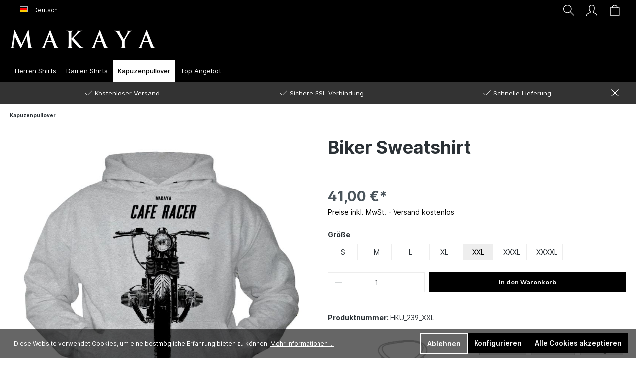

--- FILE ---
content_type: text/html; charset=UTF-8
request_url: https://www.makaya.de/Biker-Sweatshirt/HKU-239-XXL
body_size: 22887
content:

<!DOCTYPE html>

<html lang="de-DE"
      itemscope="itemscope"
      itemtype="https://schema.org/WebPage">

                            
    <head>
                                    <meta charset="utf-8">
            
                            <meta name="viewport"
                      content="width=device-width, initial-scale=1, shrink-to-fit=no">
            
                            <meta name="author"
                      content=""/>
                <meta name="robots"
                      content="index,follow"/>
                <meta name="revisit-after"
                      content="15 days"/>
                <meta name="keywords"
                      content=""/>
                <meta name="description"
                      content="Ausgefallender Kapuzenpullover mit Biker Motiv? in schwarz. Der Kapuzenpullover ist dank seinem aufgerauten Innenfutter kuschelig weich und warm. Das Material besteht aus Baumwolle. Auf der Vorderseite ist eine K?ngurutasche angebracht."/>
            
                <meta property="og:type"
          content="product"/>
    <meta property="og:site_name"
          content="MAKAYA"/>
    <meta property="og:url"
          content="https://www.makaya.de/Biker-Sweatshirt/HKU-239-XXL"/>
    <meta property="og:title"
          content="Biker Sweatshirt  | XXL | HKU_239_XXL"/>

    <meta property="og:description"
          content="Ausgefallender Kapuzenpullover mit Biker Motiv? in schwarz. Der Kapuzenpullover ist dank seinem aufgerauten Innenfutter kuschelig weich und warm. Das Material besteht aus Baumwolle. Auf der Vorderseite ist eine K?ngurutasche angebracht."/>
    <meta property="og:image"
          content="https://www.makaya.de/media/1c/e7/a2/1696856113/HKU_239_Shirt.jpg"/>

    
            <meta property="product:price:amount"
          content="41"/>
    <meta property="product:price:currency"
          content="EUR"/>
    <meta property="product:product_link"
          content="https://www.makaya.de/Biker-Sweatshirt/HKU-239-XXL"/>

    <meta name="twitter:card"
          content="product"/>
    <meta name="twitter:site"
          content="MAKAYA"/>
    <meta name="twitter:title"
          content="Biker Sweatshirt  | XXL | HKU_239_XXL"/>
    <meta name="twitter:description"
          content="Ausgefallender Kapuzenpullover mit Biker Motiv? in schwarz. Der Kapuzenpullover ist dank seinem aufgerauten Innenfutter kuschelig weich und warm. Das Material besteht aus Baumwolle. Auf der Vorderseite ist eine K?ngurutasche angebracht."/>
    <meta name="twitter:image"
          content="https://www.makaya.de/media/1c/e7/a2/1696856113/HKU_239_Shirt.jpg"/>

                            <meta itemprop="copyrightHolder"
                      content="MAKAYA"/>
                <meta itemprop="copyrightYear"
                      content=""/>
                <meta itemprop="isFamilyFriendly"
                      content="false"/>
                <meta itemprop="image"
                      content="https://www.makaya.de/media/93/de/e2/1693313576/makaya-logo.png"/>
            
                                                <link rel="alternate" hreflang="x-default" href="https://www.makaya.de/Biker-Sweatshirt/HKU-239-XXL" />
                                    <link rel="alternate" hreflang="de-DE" href="https://www.makaya.de/Biker-Sweatshirt/HKU-239-XXL" />
                                    <link rel="alternate" hreflang="en-GB" href="https://www.makaya.de/en/Biker-Sweatshirt/HKU-239-XXL" />
                                    
                    <link rel="shortcut icon"
                  href="https://www.makaya.de/media/eb/1a/5e/1693313542/makaya-150.png">
        
                            
            
    
    <link rel="canonical" href="https://www.makaya.de/Biker-Sweatshirt/HKU-239-XXL" />

                    <title itemprop="name">Biker Sweatshirt  | XXL | HKU_239_XXL</title>
        
                                                                            <link rel="stylesheet"
                      href="https://www.makaya.de/theme/00c6c1dbfa89b667f3f594b8c2ddd806/css/all.css?1696583170">
                                    

    

                        <script>
        window.features = {"V6_5_0_0":true,"v6.5.0.0":true,"V6_6_0_0":false,"v6.6.0.0":false};
    </script>
        
                                                    
                            
            
                
                                    <script>
                    window.useDefaultCookieConsent = true;
                </script>
                    
                                <script>
                window.activeNavigationId = '1db29d36f85f47568487fbc840f5f11b';
                window.router = {
                    'frontend.cart.offcanvas': '/checkout/offcanvas',
                    'frontend.cookie.offcanvas': '/cookie/offcanvas',
                    'frontend.checkout.finish.page': '/checkout/finish',
                    'frontend.checkout.info': '/widgets/checkout/info',
                    'frontend.menu.offcanvas': '/widgets/menu/offcanvas',
                    'frontend.cms.page': '/widgets/cms',
                    'frontend.cms.navigation.page': '/widgets/cms/navigation',
                    'frontend.account.addressbook': '/widgets/account/address-book',
                    'frontend.country.country-data': '/country/country-state-data',
                    };
                window.salesChannelId = '22edfb4df8c54350841f2031db03f5d6';
            </script>
        
                                <script>
                
                window.breakpoints = {"xs":0,"sm":576,"md":768,"lg":992,"xl":1200};
            </script>
        
        
                        
                                                            <script type="text/javascript" src="https://www.makaya.de/theme/00c6c1dbfa89b667f3f594b8c2ddd806/js/all.js?1696583170" defer></script>
                                    

        </head>

    <body class="    is-ctl-product is-act-index
             unikura-float-labels     unikura-fluid-productbox-content     unikura-sticky-navi     unikura-open-filter-in-sidebar         unikura-clean-productbox            unikura-page-index-product
">

                        <noscript class="noscript-main">
                
    <div role="alert"
         class="alert alert-info alert-has-icon">
                                                                        
                                                    <span class="icon icon-info">

                            <svg>
                    <use xlink:href="#tabten-unikura-info" />
                </svg>
                    </span>                                                    
                                    
                    <div class="alert-content-container">
                                                    
                                    <div class="alert-content">
                                                    Um unseren Shop in vollem Umfang nutzen zu können, empfehlen wir Ihnen Javascript in Ihrem Browser zu aktivieren.
                                            </div>
                
                                                                </div>
            </div>
            </noscript>
        
                    <header class="header-main">
                                    <div class="container">
                                        <div class="top-bar d-none d-lg-block">
        <nav class="top-bar-nav">
                                            
            <div class="top-bar-nav-item top-bar-language">
                            <form method="post"
                      action="/checkout/language"
                      class="language-form"
                      data-form-auto-submit="true">

                                                                                            
                        <div class="languages-menu dropdown">
                            <button class="btn dropdown-toggle top-bar-nav-btn"
                                    type="button"
                                    id="languagesDropdown-top-bar"
                                    data-bs-toggle="dropdown"
                                    aria-haspopup="true"
                                    aria-expanded="false">
                                <div class="top-bar-list-icon language-flag country-de language-de"></div>
                                <span class="top-bar-nav-text">Deutsch</span>
                            </button>
                                                            <div class="top-bar-list dropdown-menu dropdown-menu-right"
                                    aria-labelledby="languagesDropdown-top-bar">
                                                                            <div class="top-bar-list-item dropdown-item item-checked"
                                             title="">

                                                                                                                                                                                            
                                                <label class="top-bar-list-label"
                                                       for="top-bar-2fbb5fe2e29a4d70aa5854ce7ce3e20b">
                                                    <input id="top-bar-2fbb5fe2e29a4d70aa5854ce7ce3e20b"
                                                           class="top-bar-list-radio"
                                                           value="2fbb5fe2e29a4d70aa5854ce7ce3e20b"
                                                           name="languageId"
                                                           type="radio"
                                                         checked>
                                                    <div class="top-bar-list-icon language-flag country-de language-de"></div>
                                                    Deutsch
                                                </label>
                                                                                    </div>
                                                                            <div class="top-bar-list-item dropdown-item"
                                             title="">

                                                                                                                                                                                            
                                                <label class="top-bar-list-label"
                                                       for="top-bar-b88b15dd018f4711ad9e7960f4e73d6d">
                                                    <input id="top-bar-b88b15dd018f4711ad9e7960f4e73d6d"
                                                           class="top-bar-list-radio"
                                                           value="b88b15dd018f4711ad9e7960f4e73d6d"
                                                           name="languageId"
                                                           type="radio"
                                                        >
                                                    <div class="top-bar-list-icon language-flag country-gb language-en"></div>
                                                    English
                                                </label>
                                                                                    </div>
                                                                    </div>
                                                    </div>

                        <input name="redirectTo" type="hidden" value="frontend.detail.page"/>

                                                    <input name="redirectParameters[_httpCache]" type="hidden" value="1">
                                                    <input name="redirectParameters[productId]" type="hidden" value="cb3e1785b3c54c34af3cfe78aad58c79">
                                                            </form>
                    </div>
                
                                            
                        </nav>
    </div>
    
            <div class="row align-items-center header-row">
                            <div class="col-12 col-lg-auto header-logo-col">
                        <div class="header-logo-main">
                    <a class="header-logo-main-link"
               href="/"
               title="Zur Startseite gehen">
                                    <picture class="header-logo-picture">
                                                                                
                                                                                    <source srcset="https://www.makaya.de/media/66/73/e0/1693313388/makaya-logo-s.png"
                                        media="(max-width: 767px)">
                                                    
                                                                                    <img src="https://www.makaya.de/media/93/de/e2/1693313576/makaya-logo.png"
                                     alt="Zur Startseite gehen"
                                     class="img-fluid header-logo-main-img"/>
                                                                        </picture>
                            </a>
            </div>
                </div>
            
                            <div class="col-12 order-2 col-sm order-sm-1 header-search-col">
                    <div class="row">
                        <div class="col-sm-auto d-none d-sm-block d-lg-none">
                                                            <div class="nav-main-toggle">
                                                                            <button
                                            class="btn nav-main-toggle-btn header-actions-btn"
                                            type="button"
                                                                                                                                        data-offcanvas-menu="true"
                                                                                        aria-label="Menü"
                                        >
                                                                                            <span class="icon icon-stack">

            
                        <svg xmlns="http://www.w3.org/2000/svg" xmlns:xlink="http://www.w3.org/1999/xlink" width="24" height="24" viewBox="0 0 24 24"><defs><path d="M3 13c-.5523 0-1-.4477-1-1s.4477-1 1-1h18c.5523 0 1 .4477 1 1s-.4477 1-1 1H3zm0-7c-.5523 0-1-.4477-1-1s.4477-1 1-1h18c.5523 0 1 .4477 1 1s-.4477 1-1 1H3zm0 14c-.5523 0-1-.4477-1-1s.4477-1 1-1h18c.5523 0 1 .4477 1 1s-.4477 1-1 1H3z" id="icons-default-stack" /></defs><use xlink:href="#icons-default-stack" fill="#758CA3" fill-rule="evenodd" /></svg>

                    </span>                                                                                    </button>
                                                                    </div>
                                                    </div>
                        <div class="col">
                            
    <div class="collapse"
         id="searchCollapse">
        <div class="header-search">
            <form action="/search"
                  method="get"
                                                          data-search-form="true"
                                    data-search-widget-options='{&quot;searchWidgetMinChars&quot;:2}'
                  data-url="/suggest?search="
                  class="header-search-form">
                                    <div class="input-group">
                                                    <input type="search"
                                   name="search"
                                   class="form-control header-search-input"
                                   autocomplete="off"
                                   autocapitalize="off"
                                   placeholder="Suchbegriff eingeben ..."
                                   aria-label="Suchbegriff eingeben ..."
                                   value=""
                            >
                        
                                                    <button type="submit"
                                    class="btn header-search-btn"
                                    aria-label="Suchen">
                                <span class="header-search-icon">
                                    <span class="icon icon-search">

                            <svg>
                    <use xlink:href="#tabten-unikura-search" />
                </svg>
                    </span>                                </span>
                            </button>
                                            </div>
                            </form>
        </div>
    </div>
                        </div>
                    </div>
                </div>
            
                            <div class="col-12 order-1 col-sm-auto order-sm-2 header-actions-col">
                    <div class="row g-0">
                                                    <div class="col d-sm-none">
                                <div class="menu-button">
                                                                            <button
                                            class="btn nav-main-toggle-btn header-actions-btn"
                                            type="button"
                                                                                                                                        data-offcanvas-menu="true"
                                                                                        aria-label="Menü"
                                        >
                                                                                            <span class="icon icon-stack">

            
                        <svg xmlns="http://www.w3.org/2000/svg" xmlns:xlink="http://www.w3.org/1999/xlink" width="24" height="24" viewBox="0 0 24 24"><use xlink:href="#icons-default-stack" fill="#758CA3" fill-rule="evenodd" /></svg>

                    </span>                                                                                    </button>
                                                                    </div>
                            </div>
                        
                            <div class="col-auto">
        <div class="search-toggle">
            <button class="btn header-actions-btn search-toggle-btn js-search-toggle-btn collapsed"
                    type="button"
                    data-bs-toggle="collapse"
                    data-bs-target="#searchCollapse"
                    aria-expanded="false"
                    aria-controls="searchCollapse"
                    aria-label="Suchen"
                    data-balloon-pos="down">
                <span class="icon icon-search">

                            <svg>
                    <use xlink:href="#tabten-unikura-search" />
                </svg>
                    </span>            </button>
        </div>
    </div>

                        
                                                    <div class="col-auto">
                                <div class="account-menu">
                                        <div class="dropdown">
                    <button class="btn account-menu-btn header-actions-btn"
                    type="button"
                    id="accountWidget"
                                                                data-offcanvas-account-menu="true"
                                        data-bs-toggle="dropdown"
                    aria-haspopup="true"
                    aria-expanded="false"
                    aria-label="Ihr Konto"
                    title="Ihr Konto">
                <span class="icon icon-avatar">

                            <svg>
                    <use xlink:href="#tabten-unikura-avatar" />
                </svg>
                    </span>            </button>
        
                    <div class="dropdown-menu dropdown-menu-right account-menu-dropdown js-account-menu-dropdown"
                 aria-labelledby="accountWidget">
                

        
            <div class="offcanvas-header p-0">
                            <button class="btn btn-light offcanvas-close js-offcanvas-close">
                                            <span class="icon icon-x icon-sm">

                            <svg>
                    <use xlink:href="#tabten-unikura-x" />
                </svg>
                    </span>                    
                                            Menü schließen
                                    </button>
                    </div>
    
            <div class="offcanvas-body">
                <div class="account-menu">
                                    <div class="dropdown-header account-menu-header">
                    Ihr Konto
                </div>
                    
                                    <div class="account-menu-login">
                                            <a href="/account/login"
                           title="Anmelden"
                           class="btn btn-primary account-menu-login-button">
                            Anmelden
                        </a>
                    
                                            <div class="account-menu-register">
                            oder <a href="/account/login"
                                                                            title="Registrieren">registrieren</a>
                        </div>
                                    </div>
                    
                    <div class="account-menu-links">
                    <div class="header-account-menu">
        <div class="card account-menu-inner">
                                        
                                                <div class="list-group list-group-flush account-aside-list-group">
                                                                                    <a href="/account"
                                   title="Übersicht"
                                   class="list-group-item list-group-item-action account-aside-item">
                                    Übersicht
                                </a>
                            
                                                            <a href="/account/profile"
                                   title="Persönliches Profil"
                                   class="list-group-item list-group-item-action account-aside-item">
                                    Persönliches Profil
                                </a>
                            
                                                            <a href="/account/address"
                                   title="Adressen"
                                   class="list-group-item list-group-item-action account-aside-item">
                                    Adressen
                                </a>
                            
                                                            <a href="/account/payment"
                                   title="Zahlungsarten"
                                   class="list-group-item list-group-item-action account-aside-item">
                                    Zahlungsarten
                                </a>
                            
                                                            <a href="/account/order"
                                   title="Bestellungen"
                                   class="list-group-item list-group-item-action account-aside-item">
                                    Bestellungen
                                </a>
                                                                        </div>
                            
                                                </div>
    </div>
            </div>
            </div>
        </div>
                </div>
            </div>
                                </div>
                            </div>
                        
                                                    <div class="col-auto">
                                <div
                                    class="header-cart"
                                                                                                                data-offcanvas-cart="true"
                                                                    >
                                    <a class="btn header-cart-btn header-actions-btn"
                                       href="/checkout/cart"
                                       data-cart-widget="true"
                                       title="Warenkorb"
                                       aria-label="Warenkorb">
                                            <span class="header-cart-icon">
        <span class="icon icon-bag">

                            <svg>
                    <use xlink:href="#tabten-unikura-bag" />
                </svg>
                    </span>    </span>
        <span class="header-cart-total">
        0,00 €*
    </span>
                                    </a>
                                </div>
                            </div>
                                            </div>
                </div>
                    </div>
                        </div>
                            </header>
        
                    <div class="nav-main">
                                    
    <div class="main-navigation"
         id="mainNavigation"
         data-flyout-menu="true">
                    <div class="container">
                                    <nav class="nav main-navigation-menu"
                        itemscope="itemscope"
                        itemtype="http://schema.org/SiteNavigationElement">
                        
                        
                            <div class="header-logo-main">
                    <a class="header-logo-main-link"
               href="/"
               title="Zur Startseite gehen">
                                    <picture class="header-logo-picture">
                                                                                
                                                                                    <source srcset="https://www.makaya.de/media/66/73/e0/1693313388/makaya-logo-s.png"
                                        media="(max-width: 767px)">
                                                    
                                                                                    <img src="https://www.makaya.de/media/93/de/e2/1693313576/makaya-logo.png"
                                     alt="Zur Startseite gehen"
                                     class="img-fluid header-logo-main-img"/>
                                                                        </picture>
                            </a>
            </div>
            
    
    

                                                        
                                                                                            
                                                                                                            <a class="nav-link main-navigation-link"
                                           href="https://www.makaya.de/Herren-Shirts/"
                                           itemprop="url"
                                                                                                                                 title="Herren Shirts">
                                            <div class="main-navigation-link-text">
                                                <span itemprop="name">Herren Shirts</span>
                                            </div>
                                        </a>
                                                                                                                                                                
                                                                                                            <a class="nav-link main-navigation-link"
                                           href="https://www.makaya.de/Damen-Shirts/"
                                           itemprop="url"
                                                                                                                                 title="Damen Shirts">
                                            <div class="main-navigation-link-text">
                                                <span itemprop="name">Damen Shirts</span>
                                            </div>
                                        </a>
                                                                                                                                                                
                                                                                                            <a class="nav-link main-navigation-link active"
                                           href="https://www.makaya.de/Kapuzenpullover/"
                                           itemprop="url"
                                                                                                                                 title="Kapuzenpullover">
                                            <div class="main-navigation-link-text">
                                                <span itemprop="name">Kapuzenpullover</span>
                                            </div>
                                        </a>
                                                                                                                                                                
                                                                                                            <a class="nav-link main-navigation-link"
                                           href="https://www.makaya.de/Top-Angebot/"
                                           itemprop="url"
                                                                                                                                 title="Top Angebot">
                                            <div class="main-navigation-link-text">
                                                <span itemprop="name">Top Angebot</span>
                                            </div>
                                        </a>
                                                                                                                        
            <div class="col-auto unikura-additional-nav-col">

            <div class="search-toggle">
                <button class="btn header-actions-btn search-toggle-btn js-search-toggle-btn collapsed"
                        type="button"
                        data-bs-toggle="collapse"
                        data-bs-target="#searchCollapse"
                        aria-expanded="false"
                        aria-controls="searchCollapse"
                        aria-label="Suchen"
                        data-balloon-pos="down">
                    <span class="icon icon-search">

                            <svg>
                    <use xlink:href="#tabten-unikura-search" />
                </svg>
                    </span>                </button>
            </div>

            <div class="account-menu">
                    <div class="dropdown">
                    <button class="btn account-menu-btn header-actions-btn"
                    type="button"
                    id="accountWidgetNav"
                    data-offcanvas-account-menu="true"
                    data-bs-toggle="dropdown"
                    aria-haspopup="true"
                    aria-expanded="false"
                    aria-label="Ihr Konto"
                    title="Ihr Konto">
                <span class="icon icon-avatar">

                            <svg>
                    <use xlink:href="#tabten-unikura-avatar" />
                </svg>
                    </span>            </button>
        
                    <div class="dropdown-menu dropdown-menu-right account-menu-dropdown js-account-menu-dropdown"
                 aria-labelledby="accountWidget">
                

        
            <div class="offcanvas-header p-0">
                            <button class="btn btn-light offcanvas-close js-offcanvas-close">
                                            <span class="icon icon-x icon-sm">

                            <svg>
                    <use xlink:href="#tabten-unikura-x" />
                </svg>
                    </span>                    
                                            Menü schließen
                                    </button>
                    </div>
    
            <div class="offcanvas-body">
                <div class="account-menu">
                                    <div class="dropdown-header account-menu-header">
                    Ihr Konto
                </div>
                    
                                    <div class="account-menu-login">
                                            <a href="/account/login"
                           title="Anmelden"
                           class="btn btn-primary account-menu-login-button">
                            Anmelden
                        </a>
                    
                                            <div class="account-menu-register">
                            oder <a href="/account/login"
                                                                            title="Registrieren">registrieren</a>
                        </div>
                                    </div>
                    
                    <div class="account-menu-links">
                    <div class="header-account-menu">
        <div class="card account-menu-inner">
                                        
                                                <div class="list-group list-group-flush account-aside-list-group">
                                                                                    <a href="/account"
                                   title="Übersicht"
                                   class="list-group-item list-group-item-action account-aside-item">
                                    Übersicht
                                </a>
                            
                                                            <a href="/account/profile"
                                   title="Persönliches Profil"
                                   class="list-group-item list-group-item-action account-aside-item">
                                    Persönliches Profil
                                </a>
                            
                                                            <a href="/account/address"
                                   title="Adressen"
                                   class="list-group-item list-group-item-action account-aside-item">
                                    Adressen
                                </a>
                            
                                                            <a href="/account/payment"
                                   title="Zahlungsarten"
                                   class="list-group-item list-group-item-action account-aside-item">
                                    Zahlungsarten
                                </a>
                            
                                                            <a href="/account/order"
                                   title="Bestellungen"
                                   class="list-group-item list-group-item-action account-aside-item">
                                    Bestellungen
                                </a>
                                                                        </div>
                            
                                                </div>
    </div>
            </div>
            </div>
        </div>
                </div>
            </div>
            </div>

            <div class="header-cart">
                <a class="btn header-cart-btn header-actions-btn"
                   href="/checkout/cart"
                   title="Warenkorb"
                   data-cart-widget="true"
                   aria-label="Warenkorb">
                        <span class="header-cart-icon">
        <span class="icon icon-bag">

                            <svg>
                    <use xlink:href="#tabten-unikura-bag" />
                </svg>
                    </span>    </span>
        <span class="header-cart-total">
        0,00 €*
    </span>
                </a>
            </div>

        </div>
                        </nav>
                            </div>
        
                                                                                                                                                
                        </div>
                            </div>
        
                                    <div class="d-none js-navigation-offcanvas-initial-content">
                                            

        
            <div class="offcanvas-header p-0">
                            <button class="btn btn-light offcanvas-close js-offcanvas-close">
                                            <span class="icon icon-x icon-sm">

                            <svg>
                    <use xlink:href="#tabten-unikura-x" />
                </svg>
                    </span>                    
                                            Menü schließen
                                    </button>
                    </div>
    
            <div class="offcanvas-body">
                        <nav class="nav navigation-offcanvas-actions">
                                
            <div class="top-bar-nav-item top-bar-language">
                            <form method="post"
                      action="/checkout/language"
                      class="language-form"
                      data-form-auto-submit="true">

                                                                                            
                        <div class="languages-menu dropdown">
                            <button class="btn dropdown-toggle top-bar-nav-btn"
                                    type="button"
                                    id="languagesDropdown-offcanvas"
                                    data-bs-toggle="dropdown"
                                    aria-haspopup="true"
                                    aria-expanded="false">
                                <div class="top-bar-list-icon language-flag country-de language-de"></div>
                                <span class="top-bar-nav-text">Deutsch</span>
                            </button>
                                                            <div class="top-bar-list dropdown-menu dropdown-menu-right"
                                    aria-labelledby="languagesDropdown-offcanvas">
                                                                            <div class="top-bar-list-item dropdown-item item-checked"
                                             title="">

                                                                                                                                                                                            
                                                <label class="top-bar-list-label"
                                                       for="offcanvas-2fbb5fe2e29a4d70aa5854ce7ce3e20b">
                                                    <input id="offcanvas-2fbb5fe2e29a4d70aa5854ce7ce3e20b"
                                                           class="top-bar-list-radio"
                                                           value="2fbb5fe2e29a4d70aa5854ce7ce3e20b"
                                                           name="languageId"
                                                           type="radio"
                                                         checked>
                                                    <div class="top-bar-list-icon language-flag country-de language-de"></div>
                                                    Deutsch
                                                </label>
                                                                                    </div>
                                                                            <div class="top-bar-list-item dropdown-item"
                                             title="">

                                                                                                                                                                                            
                                                <label class="top-bar-list-label"
                                                       for="offcanvas-b88b15dd018f4711ad9e7960f4e73d6d">
                                                    <input id="offcanvas-b88b15dd018f4711ad9e7960f4e73d6d"
                                                           class="top-bar-list-radio"
                                                           value="b88b15dd018f4711ad9e7960f4e73d6d"
                                                           name="languageId"
                                                           type="radio"
                                                        >
                                                    <div class="top-bar-list-icon language-flag country-gb language-en"></div>
                                                    English
                                                </label>
                                                                                    </div>
                                                                    </div>
                                                    </div>

                        <input name="redirectTo" type="hidden" value="frontend.detail.page"/>

                                                    <input name="redirectParameters[_httpCache]" type="hidden" value="1">
                                                    <input name="redirectParameters[productId]" type="hidden" value="cb3e1785b3c54c34af3cfe78aad58c79">
                                                            </form>
                    </div>
                
                                
                        </nav>
    
    
    <div class="navigation-offcanvas-container js-navigation-offcanvas">
        <div class="navigation-offcanvas-overlay-content js-navigation-offcanvas-overlay-content">
                                <a class="nav-item nav-link is-home-link navigation-offcanvas-link js-navigation-offcanvas-link"
       href="/widgets/menu/offcanvas"
       itemprop="url"
       title="Zeige alle Kategorien">
                    <span class="navigation-offcanvas-link-icon js-navigation-offcanvas-loading-icon">
                <span class="icon icon-stack">

            
                        <svg xmlns="http://www.w3.org/2000/svg" xmlns:xlink="http://www.w3.org/1999/xlink" width="24" height="24" viewBox="0 0 24 24"><use xlink:href="#icons-default-stack" fill="#758CA3" fill-rule="evenodd" /></svg>

                    </span>            </span>
            <span itemprop="name">
                Zeige alle Kategorien
            </span>
            </a>

                    <a class="nav-item nav-link navigation-offcanvas-headline"
       href="https://www.makaya.de/Kapuzenpullover/"
              itemprop="url">
                    <span itemprop="name">
                Kapuzenpullover
            </span>
            </a>

                    
<a class="nav-item nav-link is-back-link navigation-offcanvas-link js-navigation-offcanvas-link"
   href="/widgets/menu/offcanvas"
   itemprop="url"
   title="Zurück">
            <span class="navigation-offcanvas-link-icon js-navigation-offcanvas-loading-icon">
                            <span class="icon icon-arrow-medium-left icon-sm">

                            <svg>
                    <use xlink:href="#tabten-unikura-arrow-medium-left" />
                </svg>
                    </span>                    </span>

        <span itemprop="name">
            Zurück
        </span>
    </a>
            
            <ul class="list-unstyled navigation-offcanvas-list">
                                    <li class="navigation-offcanvas-list-item">
            <a class="nav-item nav-link navigation-offcanvas-link is-current-category"
           href="https://www.makaya.de/Kapuzenpullover/"
           itemprop="url"
                      title="Kapuzenpullover">
                            <span itemprop="name">
                    Kapuzenpullover anzeigen
                </span>
                    </a>
    </li>
                
                                            </ul>
        </div>
    </div>
        </div>
                                        </div>
                    
                    <main class="content-main">
                                        <div class="flashbags container">
                                            </div>
                
    
    <div class="unikura-usps">
                    <div class="container">
                                    <div class="unikura-usp-items">

                                                    <div class="unikura-usp-item"><span class="icon icon-checkmark icon-xs">

                            <svg>
                    <use xlink:href="#tabten-unikura-checkmark" />
                </svg>
                    </span><span>Kostenloser Versand</span></div>
                        
                                                    <div class="unikura-usp-item"><span class="icon icon-checkmark icon-xs">

                            <svg>
                    <use xlink:href="#tabten-unikura-checkmark" />
                </svg>
                    </span><span>Sichere SSL Verbindung</span></div>
                        
                                                    <div class="unikura-usp-item"><span class="icon icon-checkmark icon-xs">

                            <svg>
                    <use xlink:href="#tabten-unikura-checkmark" />
                </svg>
                    </span><span>Schnelle Lieferung</span></div>
                                                
                    </div>
                            </div>
        
                <div class="unikura-usp-close">
            <span class="icon icon-x icon-xs">

                            <svg>
                    <use xlink:href="#tabten-unikura-x" />
                </svg>
                    </span>        </div>
            </div>

                                    <div class="container">
                                                    <div class="container-main">
                                                                                        
        
                    <nav aria-label="breadcrumb">
                                    <ol class="breadcrumb"
                        itemscope
                        itemtype="https://schema.org/BreadcrumbList">
                                                                                
                                                            <li class="breadcrumb-item"
                                    aria-current="page"                                    itemprop="itemListElement"
                                    itemscope
                                    itemtype="https://schema.org/ListItem">
                                                                            <a href="https://www.makaya.de/Kapuzenpullover/"
                                           class="breadcrumb-link  is-active"
                                           title="Kapuzenpullover"
                                                                                      itemprop="item">
                                            <link itemprop="url"
                                                  href="https://www.makaya.de/Kapuzenpullover/"/>
                                            <span class="breadcrumb-title" itemprop="name">Kapuzenpullover</span>
                                        </a>
                                                                        <meta itemprop="position" content="1"/>
                                </li>
                            
                                                                                                                                    </ol>
                            </nav>
                                            
                                    
        <div class="product-detail"
             itemscope
             itemtype="https://schema.org/Product">
                                                <div class="product-detail-content">
                        
                        
                                                    <div class="row product-detail-main">
                                
            


    
    <div class="col-lg-7 product-detail-media">

        <div class="unikura-detail-gallery-container">

            <div id="unikura-detail-top-gallery" class="swiper-container unikura-detail-top-gallery" data-unikura-swiper-autoheight="true">

                <ul class="swiper-wrapper unikura-detail-gallery">

                                                                        
                                <li class="swiper-slide">
                                
                                                                        
                                    
                                    <a  alt="Biker Sweatshirt " title="Biker Sweatshirt " aria-label="Biker Sweatshirt " href="https://www.makaya.de/media/1c/e7/a2/1696856113/HKU_239_Shirt.jpg" itemprop="contentUrl" data-size="1001x1001&quot;">

                                    
                                                                                                                
                                                        
                        
                        
    
    
    
                    
                
        
                
                    
            <img src="https://www.makaya.de/media/1c/e7/a2/1696856113/HKU_239_Shirt.jpg"                             srcset="https://www.makaya.de/thumbnail/1c/e7/a2/1696856113/HKU_239_Shirt_800x800.jpg 800w, https://www.makaya.de/thumbnail/1c/e7/a2/1696856113/HKU_239_Shirt_400x400.jpg 400w, https://www.makaya.de/thumbnail/1c/e7/a2/1696856113/HKU_239_Shirt_1920x1920.jpg 1920w"                                 sizes="660px"
                                         alt="Biker Sweatshirt " title="Biker Sweatshirt " itemprop="image" loading="eager"        />
    
                                    </a>
                                                                                                        
                </ul>

                            </div>


            <div class="swiper-container gallery-thumbs d-none">
                <div class="swiper-wrapper">
                                            <div class="swiper-slide">

                            
                                                                                        
                                                
                        
                        
    
    
    
                    
                
        
                
                    
            <img src="https://www.makaya.de/media/1c/e7/a2/1696856113/HKU_239_Shirt.jpg"                             srcset="https://www.makaya.de/thumbnail/1c/e7/a2/1696856113/HKU_239_Shirt_800x800.jpg 800w, https://www.makaya.de/thumbnail/1c/e7/a2/1696856113/HKU_239_Shirt_400x400.jpg 400w, https://www.makaya.de/thumbnail/1c/e7/a2/1696856113/HKU_239_Shirt_1920x1920.jpg 1920w"                                 sizes="200px"
                                         alt="Biker Sweatshirt " title="Biker Sweatshirt " itemprop="image" loading="eager"        />
    
                        </div>
                                    </div>
            </div>


            <div class="pswp" tabindex="-1" role="dialog" aria-hidden="true">
                <div class="pswp__bg"></div>
                <div class="pswp__scroll-wrap">
                    <div class="pswp__container">
                        <div class="pswp__item"></div>
                        <div class="pswp__item"></div>
                        <div class="pswp__item"></div>
                    </div>
                    <div class="pswp__ui pswp__ui--hidden">
                        <div class="pswp__top-bar">
                            <div class="pswp__counter"></div>
                            <button class="pswp__button pswp__button--close" title="Close (Esc)"></button>
                            <button class="pswp__button pswp__button--share" title="Share"></button>
                            <button class="pswp__button pswp__button--fs" title="Toggle fullscreen"></button>
                            <button class="pswp__button pswp__button--zoom" title="Zoom in/out"></button>
                            <div class="pswp__preloader">
                                <div class="pswp__preloader__icn">
                                    <div class="pswp__preloader__cut">
                                        <div class="pswp__preloader__donut"></div>
                                    </div>
                                </div>
                            </div>
                        </div>

                        <div class="pswp__share-modal pswp__share-modal--hidden pswp__single-tap">
                            <div class="pswp__share-tooltip"></div>
                        </div>

                        <button class="pswp__button pswp__button--arrow--left" title="Previous (arrow left)">
                        </button>

                        <button class="pswp__button pswp__button--arrow--right" title="Next (arrow right)">
                        </button>

                        <div class="pswp__caption">
                            <div class="pswp__caption__center"></div>
                        </div>
                    </div>
                </div>
            </div>
        </div>
    </div>
    

                                    <div class="col-lg-5 product-detail-buy">

                    <div class="row align-items-center product-detail-headline">
                            <div class="col product-detail-name-container">
                            <h1 class="product-detail-name"
                    itemprop="name">
                    Biker Sweatshirt 
                </h1>
                    </div>
    
                            </div>
        
            <div class="js-magnifier-zoom-image-container">
                                                
                                        
                                        
                                        
                                        
                                        
                                        
                            <meta itemprop="releaseDate"
                      content="2026-01-26"/>
                    
                    <div itemprop="offers"
                 itemscope
                 itemtype="http://schema.org/Offer">
                                                            <meta itemprop="url"
                              content="https://www.makaya.de/Biker-Sweatshirt/HKU-239-XXL"/>
                    
                                                                
                                            <meta itemprop="priceCurrency"
                              content="EUR"/>
                    
                                            <div class="product-detail-price-container">
                                        
        
        <meta itemprop="price"
              content="41">

                                            
            <p class="product-detail-price">
                41,00 €*
            </p>

                                
                                    </div>
                    
                                            <div class="product-detail-tax-container">
                                                                                        
                            <p class="product-detail-tax">
                                                                    <a class="product-detail-tax-link"
                                       href="/widgets/cms/6a17e55afa864c9db63b4010e616820d"
                                       title="Preise inkl. MwSt. - Versand kostenlos"
                                       data-ajax-modal="true"
                                       data-url="/widgets/cms/6a17e55afa864c9db63b4010e616820d">
                                        Preise inkl. MwSt. - Versand kostenlos
                                    </a>
                                                            </p>
                        </div>
                    
                    
                                                                
                                            <div class="product-detail-delivery-information">
                                
                    
    <div class="product-delivery-information">
        
                                </div>
                        </div>
                                    
                                                            <div class="product-detail-configurator-container">
                                <div class="product-detail-configurator">
        
                    <form data-variant-switch="true" data-variant-switch-options="{&quot;url&quot;:&quot;https:\/\/www.makaya.de\/detail\/083df149d9ba43d3b71677362f6c555f\/switch&quot;}">
                                                                                        <div class="product-detail-configurator-group">
                                                                                                            <div class="product-detail-configurator-group-title">
                                                                                            Größe
                                                                                    </div>
                                    
                                                                            <div class="product-detail-configurator-options">
                                            
                                                                                                                                                
                                                
                                                
                                                                                                                                                                                                                                                                                                                    
                                                                                                    <div class="product-detail-configurator-option">
                                                                                                                    <input type="radio"
                                                                   name="14ea1c62953d4ff881cece49fcdbce46"
                                                                   value="89c160ac325d4514b44654ee6cb6a27f"
                                                                   class="product-detail-configurator-option-input is-combinable"
                                                                   title="14ea1c62953d4ff881cece49fcdbce46-89c160ac325d4514b44654ee6cb6a27f"
                                                                   id="14ea1c62953d4ff881cece49fcdbce46-89c160ac325d4514b44654ee6cb6a27f"
                                                                   >

                                                                                                                            <label class="product-detail-configurator-option-label is-combinable is-display-text"
                                                                                                                                              title="S"
                                                                       for="14ea1c62953d4ff881cece49fcdbce46-89c160ac325d4514b44654ee6cb6a27f">

                                                                                                                                                                                                                        S
                                                                                                                                                                                                            </label>
                                                                                                                                                                        </div>
                                                                                            
                                                                                                                                                
                                                
                                                
                                                                                                                                                                                                                                                                                                                    
                                                                                                    <div class="product-detail-configurator-option">
                                                                                                                    <input type="radio"
                                                                   name="14ea1c62953d4ff881cece49fcdbce46"
                                                                   value="d6ef1ae47b9245bd87f63232521b6742"
                                                                   class="product-detail-configurator-option-input is-combinable"
                                                                   title="14ea1c62953d4ff881cece49fcdbce46-d6ef1ae47b9245bd87f63232521b6742"
                                                                   id="14ea1c62953d4ff881cece49fcdbce46-d6ef1ae47b9245bd87f63232521b6742"
                                                                   >

                                                                                                                            <label class="product-detail-configurator-option-label is-combinable is-display-text"
                                                                                                                                              title="M"
                                                                       for="14ea1c62953d4ff881cece49fcdbce46-d6ef1ae47b9245bd87f63232521b6742">

                                                                                                                                                                                                                        M
                                                                                                                                                                                                            </label>
                                                                                                                                                                        </div>
                                                                                            
                                                                                                                                                
                                                
                                                
                                                                                                                                                                                                                                                                                                                    
                                                                                                    <div class="product-detail-configurator-option">
                                                                                                                    <input type="radio"
                                                                   name="14ea1c62953d4ff881cece49fcdbce46"
                                                                   value="9eecebfd37434ba89d2a05dbdb8727de"
                                                                   class="product-detail-configurator-option-input is-combinable"
                                                                   title="14ea1c62953d4ff881cece49fcdbce46-9eecebfd37434ba89d2a05dbdb8727de"
                                                                   id="14ea1c62953d4ff881cece49fcdbce46-9eecebfd37434ba89d2a05dbdb8727de"
                                                                   >

                                                                                                                            <label class="product-detail-configurator-option-label is-combinable is-display-text"
                                                                                                                                              title="L"
                                                                       for="14ea1c62953d4ff881cece49fcdbce46-9eecebfd37434ba89d2a05dbdb8727de">

                                                                                                                                                                                                                        L
                                                                                                                                                                                                            </label>
                                                                                                                                                                        </div>
                                                                                            
                                                                                                                                                
                                                
                                                
                                                                                                                                                                                                                                                                                                                    
                                                                                                    <div class="product-detail-configurator-option">
                                                                                                                    <input type="radio"
                                                                   name="14ea1c62953d4ff881cece49fcdbce46"
                                                                   value="b61806bf3006494cba27c8c7f3b13405"
                                                                   class="product-detail-configurator-option-input is-combinable"
                                                                   title="14ea1c62953d4ff881cece49fcdbce46-b61806bf3006494cba27c8c7f3b13405"
                                                                   id="14ea1c62953d4ff881cece49fcdbce46-b61806bf3006494cba27c8c7f3b13405"
                                                                   >

                                                                                                                            <label class="product-detail-configurator-option-label is-combinable is-display-text"
                                                                                                                                              title="XL"
                                                                       for="14ea1c62953d4ff881cece49fcdbce46-b61806bf3006494cba27c8c7f3b13405">

                                                                                                                                                                                                                        XL
                                                                                                                                                                                                            </label>
                                                                                                                                                                        </div>
                                                                                            
                                                                                                                                                
                                                                                                                                                    
                                                
                                                                                                                                                                                                                                                                                                                    
                                                                                                    <div class="product-detail-configurator-option">
                                                                                                                    <input type="radio"
                                                                   name="14ea1c62953d4ff881cece49fcdbce46"
                                                                   value="66883a5c829644b2bfbe3b39cc12482b"
                                                                   class="product-detail-configurator-option-input is-combinable"
                                                                   title="14ea1c62953d4ff881cece49fcdbce46-66883a5c829644b2bfbe3b39cc12482b"
                                                                   id="14ea1c62953d4ff881cece49fcdbce46-66883a5c829644b2bfbe3b39cc12482b"
                                                                   checked="checked">

                                                                                                                            <label class="product-detail-configurator-option-label is-combinable is-display-text"
                                                                                                                                              title="XXL"
                                                                       for="14ea1c62953d4ff881cece49fcdbce46-66883a5c829644b2bfbe3b39cc12482b">

                                                                                                                                                                                                                        XXL
                                                                                                                                                                                                            </label>
                                                                                                                                                                        </div>
                                                                                            
                                                                                                                                                
                                                
                                                
                                                                                                                                                                                                                                                                                                                    
                                                                                                    <div class="product-detail-configurator-option">
                                                                                                                    <input type="radio"
                                                                   name="14ea1c62953d4ff881cece49fcdbce46"
                                                                   value="9431cf9b34004b6fb877161918038ed9"
                                                                   class="product-detail-configurator-option-input is-combinable"
                                                                   title="14ea1c62953d4ff881cece49fcdbce46-9431cf9b34004b6fb877161918038ed9"
                                                                   id="14ea1c62953d4ff881cece49fcdbce46-9431cf9b34004b6fb877161918038ed9"
                                                                   >

                                                                                                                            <label class="product-detail-configurator-option-label is-combinable is-display-text"
                                                                                                                                              title="XXXL"
                                                                       for="14ea1c62953d4ff881cece49fcdbce46-9431cf9b34004b6fb877161918038ed9">

                                                                                                                                                                                                                        XXXL
                                                                                                                                                                                                            </label>
                                                                                                                                                                        </div>
                                                                                            
                                                                                                                                                
                                                
                                                
                                                                                                                                                                                                                                                                                                                    
                                                                                                    <div class="product-detail-configurator-option">
                                                                                                                    <input type="radio"
                                                                   name="14ea1c62953d4ff881cece49fcdbce46"
                                                                   value="bc2647fb38af4838be716b95308430fb"
                                                                   class="product-detail-configurator-option-input is-combinable"
                                                                   title="14ea1c62953d4ff881cece49fcdbce46-bc2647fb38af4838be716b95308430fb"
                                                                   id="14ea1c62953d4ff881cece49fcdbce46-bc2647fb38af4838be716b95308430fb"
                                                                   >

                                                                                                                            <label class="product-detail-configurator-option-label is-combinable is-display-text"
                                                                                                                                              title="XXXXL"
                                                                       for="14ea1c62953d4ff881cece49fcdbce46-bc2647fb38af4838be716b95308430fb">

                                                                                                                                                                                                                        XXXXL
                                                                                                                                                                                                            </label>
                                                                                                                                                                        </div>
                                                                                                                                    </div>
                                                                                                </div>
                                                                        </form>
            </div>
                        </div>
                                    
                                                            <div class="product-detail-form-container">
                            
    
        
    <form
        id="productDetailPageBuyProductForm"
        action="/checkout/line-item/add"
        method="post"
        class="buy-widget"
        data-add-to-cart="true">
                                                                <div class="row g-2 buy-widget-container">
                                                                        <div class="col-4 d-flex justify-content-end">
                                                                                                                                            <div class="input-group product-detail-quantity-group quantity-selector-group" data-quantity-selector="true">
                                                                                            <button type="button" class="btn btn-outline-light btn-minus js-btn-minus">
                                                    <span class="icon icon-minus icon-xs">

            
                        <svg xmlns="http://www.w3.org/2000/svg" xmlns:xlink="http://www.w3.org/1999/xlink" width="24" height="24" viewBox="0 0 24 24"><defs><path id="icons-default-minus" d="M3 13h18c.5523 0 1-.4477 1-1s-.4477-1-1-1H3c-.5523 0-1 .4477-1 1s.4477 1 1 1z" /></defs><use xlink:href="#icons-default-minus" fill="#758CA3" fill-rule="evenodd" /></svg>

                    </span>                                                </button>
                                                <input
                                                    type="number"
                                                    name="lineItems[cb3e1785b3c54c34af3cfe78aad58c79][quantity]"
                                                    class="form-control js-quantity-selector quantity-selector-group-input product-detail-quantity-input"
                                                    min="1"
                                                    max="100"
                                                    step="1"
                                                    value="1"
                                                />
                                                <button type="button" class="btn btn-outline-light btn-plus js-btn-plus">
                                                    <span class="icon icon-plus icon-xs">

                            <svg>
                    <use xlink:href="#tabten-unikura-plus" />
                </svg>
                    </span>                                                </button>
                                                                                                                                                                                                                            </div>
                                                                                                </div>
                                            
                                                                    <input type="hidden"
                               name="redirectTo"
                               value="frontend.detail.page">

                        <input type="hidden"
                               name="redirectParameters"
                               data-redirect-parameters="true"
                               value='{"productId": "cb3e1785b3c54c34af3cfe78aad58c79"}'>
                    
                                            <input type="hidden"
                               name="lineItems[cb3e1785b3c54c34af3cfe78aad58c79][id]"
                               value="cb3e1785b3c54c34af3cfe78aad58c79">
                        <input type="hidden"
                               name="lineItems[cb3e1785b3c54c34af3cfe78aad58c79][type]"
                               value="product">
                        <input type="hidden"
                               name="lineItems[cb3e1785b3c54c34af3cfe78aad58c79][referencedId]"
                               value="cb3e1785b3c54c34af3cfe78aad58c79">
                        <input type="hidden"
                               name="lineItems[cb3e1785b3c54c34af3cfe78aad58c79][stackable]"
                               value="1">
                        <input type="hidden"
                               name="lineItems[cb3e1785b3c54c34af3cfe78aad58c79][removable]"
                               value="1">
                    
                                            <input type="hidden"
                               name="product-name"
                               value="Biker Sweatshirt ">
                        <input type="hidden"
                               name="brand-name"
                               value="">
                    
                                            <div class="col-8">
                                                            <div class="d-grid">
                                    <button class="btn btn-primary btn-buy"
                                            title="In den Warenkorb"
                                            aria-label="In den Warenkorb">
                                        In den Warenkorb
                                    </button>
                                </div>
                                                    </div>
                                    </div>
                    

                                    
                            <div class="row g-2 mt-0 justify-content-end">
                        <div class="col-8"
         data-swag-paypal-express-button="true"
         data-swag-pay-pal-express-button-options="{&quot;extensions&quot;:[],&quot;clientId&quot;:&quot;ASv351PgNDSErv5FUeC5mH_ZRzBz6vpBoR_6G5xXwoZBMFaGm_FMmng2Um60nLdyQEBksgvUx83RrzpW&quot;,&quot;merchantPayerId&quot;:&quot;BSGREJJUAJUE6&quot;,&quot;languageIso&quot;:&quot;de_DE&quot;,&quot;currency&quot;:&quot;EUR&quot;,&quot;intent&quot;:&quot;capture&quot;,&quot;buttonShape&quot;:&quot;rect&quot;,&quot;buttonColor&quot;:&quot;gold&quot;,&quot;clientToken&quot;:null,&quot;createOrderUrl&quot;:&quot;\/paypal\/express\/create-order&quot;,&quot;addErrorUrl&quot;:&quot;\/paypal\/error&quot;,&quot;orderId&quot;:null,&quot;accountOrderEditCancelledUrl&quot;:null,&quot;accountOrderEditFailedUrl&quot;:null,&quot;productDetailEnabled&quot;:true,&quot;offCanvasEnabled&quot;:true,&quot;loginEnabled&quot;:true,&quot;listingEnabled&quot;:false,&quot;cartEnabled&quot;:true,&quot;addProductToCart&quot;:true,&quot;contextSwitchUrl&quot;:&quot;\/paypal\/express\/prepare-cart&quot;,&quot;payPalPaymentMethodId&quot;:&quot;b9011ca3de7745cbb1ca8a95cc2fd21e&quot;,&quot;prepareCheckoutUrl&quot;:&quot;\/paypal\/express\/prepare-checkout&quot;,&quot;checkoutConfirmUrl&quot;:&quot;https:\/\/www.makaya.de\/checkout\/confirm?isPayPalExpressCheckout=1&quot;,&quot;cancelRedirectUrl&quot;:&quot;\/checkout\/cart&quot;,&quot;showPayLater&quot;:false}">
    </div>
                </div>
                    
                
                    <div class="row g-2 mt-0 mb-4 justify-content-end">
                <div class="col-8"
                     data-swag-paypal-installment-banner="true"
                     data-swag-pay-pal-installment-banner-options="{&quot;extensions&quot;:[],&quot;clientId&quot;:&quot;ASv351PgNDSErv5FUeC5mH_ZRzBz6vpBoR_6G5xXwoZBMFaGm_FMmng2Um60nLdyQEBksgvUx83RrzpW&quot;,&quot;amount&quot;:41.0,&quot;currency&quot;:&quot;EUR&quot;,&quot;partnerAttributionId&quot;:&quot;shopwareAG_Cart_Shopware6_PPCP&quot;,&quot;merchantPayerId&quot;:&quot;BSGREJJUAJUE6&quot;,&quot;layout&quot;:&quot;text&quot;,&quot;color&quot;:&quot;blue&quot;,&quot;ratio&quot;:&quot;8x1&quot;,&quot;logoType&quot;:&quot;primary&quot;,&quot;textColor&quot;:&quot;black&quot;,&quot;paymentMethodId&quot;:&quot;b9011ca3de7745cbb1ca8a95cc2fd21e&quot;}">
                </div>
            </div>
            
    </form>
                        </div>
                                                </div>
        
        
                                    <div class="product-detail-ordernumber-container">
                                            <span class="product-detail-ordernumber-label">
                            Produktnummer:
                        </span>
                    
                                            <meta itemprop="productID"
                              content="cb3e1785b3c54c34af3cfe78aad58c79"/>
                        <span class="product-detail-ordernumber"
                              itemprop="sku">
                            HKU_239_XXL
                        </span>
                                    </div>

                                                                                    
                <!-- HKU  DE -->

                                                            <div class="ga--textil-sizes ">
                            <img src="/media/20/86/4e/1694775878/size-chart-hoodie-de-1.jpg" alt="Orientierung T-Shirt Weite und Länge">
                            <img src="/media/41/84/48/1696582337/size-chart-hoodie-de-2z.jpg" alt="Tabelle T-Shirt Weiten und Längen">
                        </div>
                                                            </div>
    </div>
                            </div>
                                            </div>
                
                                    <div class="product-detail-tabs">
                            <div class="card card-tabs">
                    <div class="card-header product-detail-tab-navigation">
                                    <ul class="nav nav-tabs product-detail-tab-navigation-list"
                        id="product-detail-tabs"
                        role="tablist">
                                                        <li class="nav-item">
                                <a
                                    class="nav-link active product-detail-tab-navigation-link"
                                    id="description-tab"
                                    data-bs-toggle="tab"
                                                                                                                data-offcanvas-tabs="true"
                                                                        href="#description-tab-pane"
                                    role="tab"
                                    aria-controls="description-tab-pane"
                                    aria-selected="true"
                                >
                                    <span>Beschreibung</span>
                                    <span class="product-detail-tab-navigation-icon">
                                        <span class="icon icon-arrow-medium-right">

                            <svg>
                    <use xlink:href="#tabten-unikura-arrow-medium-right" />
                </svg>
                    </span>                                    </span>
                                                                            <span class="product-detail-tab-preview">
                                            Ausgefallender Kapuzenpullover mit Biker Motiv? in schwarz. Der Kapuzenpullover ist dank seinem aufgerauten Innenfutter kusc…

                                                                                                                                        <span class="product-detail-tab-preview-more">Mehr</span>
                                                                                    </span>
                                                                    </a>
                            </li>
                        

            <li class="nav-item">
            <a class="nav-link  product-detail-tab-navigation-link"
               id="properties-tab"
               data-bs-toggle="tab"
               data-offcanvas-tabs="true"
               href="#properties-tab-pane"
               role="tab"
               aria-controls="properties-tab-pane"
               aria-selected="true">
                tabten-unikura.detail.properties
                <span class="product-detail-tab-navigation-icon">
                    <span class="icon icon-arrow-medium-right">

                            <svg>
                    <use xlink:href="#tabten-unikura-arrow-medium-right" />
                </svg>
                    </span>                </span>
            </a>
        </li>
                                                                                        <li class="nav-item">
                                    <a
                                        class="nav-link  product-detail-tab-navigation-link"
                                        id="review-tab"
                                        data-bs-toggle="tab"
                                                                                                                            data-offcanvas-tabs="true"
                                                                                href="#review-tab-pane"
                                        role="tab"
                                        aria-controls="review-tab-pane"
                                        aria-selected="true"
                                    >
                                        Bewertungen
                                        <span class="product-detail-tab-navigation-icon">
                                            <span class="icon icon-arrow-medium-right">

                            <svg>
                    <use xlink:href="#tabten-unikura-arrow-medium-right" />
                </svg>
                    </span>                                        </span>
                                    </a>
                                </li>
                                                                        </ul>
                            </div>
        
                    <div class="product-detail-tabs-content card-body">
                                    <div class="tab-content">
                                                        <div class="tab-pane fade show active"
                                 id="description-tab-pane"
                                 role="tabpanel"
                                 aria-labelledby="description-tab">
                                

        
            <div class="offcanvas-header p-0">
                            <button class="btn btn-light offcanvas-close js-offcanvas-close">
                                            <span class="icon icon-x icon-sm">

                            <svg>
                    <use xlink:href="#tabten-unikura-x" />
                </svg>
                    </span>                    
                                            Menü schließen
                                    </button>
                    </div>
    
            <div class="offcanvas-body">
                        <div class="product-detail-description tab-pane-container">
                            <div class="h3 product-detail-description-title">
                    Produktinformationen "Biker Sweatshirt "
                </div>
            
                                                <div class="product-detail-description-text"
                         itemprop="description">
                        <p>Ausgefallender Kapuzenpullover mit <em>Biker Motiv</em>? in schwarz. Der Kapuzenpullover ist dank seinem aufgerauten Innenfutter kuschelig weich und warm. Das Material besteht aus Baumwolle. Auf der Vorderseite ist eine K?ngurutasche angebracht.</p>
                    </div>
                
                                                                
                                                            </div>
            </div>
                                </div>
                        
            <div class="tab-pane fade show "
             id="properties-tab-pane"
             role="tabpanel"
             aria-labelledby="properties-tab">
            

        
            <div class="offcanvas-header p-0">
                            <button class="btn btn-light offcanvas-close js-offcanvas-close">
                                            <span class="icon icon-x icon-sm">

                            <svg>
                    <use xlink:href="#tabten-unikura-x" />
                </svg>
                    </span>                    
                                            Menü schließen
                                    </button>
                    </div>
    
            <div class="offcanvas-body">
                <div class="product-detail-description tab-pane-container">
        <div class="h3 product-detail-description-title">
            tabten-unikura.detail.properties
        </div>

                    <div class="product-detail-properties">
                                    <div class="row product-detail-properties-container">
                        <div class="col-md-10 col-lg-6">
                                                            <table class="table table-striped product-detail-properties-table">
                                    <tbody>
                                                                                                                                                            <tr class="properties-row">
                                                                                                    <th class="properties-label">Farbe:</th>
                                                                                                                                                    <td class="properties-value">
                                                        <span>Schwarz</span>                                                    </td>
                                                                                            </tr>
                                                                                                                </tbody>
                                </table>
                                                    </div>
                    </div>
                            </div>
            </div>
        </div>
            </div>
    
                                                                                    <div class="tab-pane fade show "
                                     id="review-tab-pane"
                                     role="tabpanel"
                                     aria-labelledby="review-tab">
                                    

        
            <div class="offcanvas-header p-0">
                            <button class="btn btn-light offcanvas-close js-offcanvas-close">
                                            <span class="icon icon-x icon-sm">

                            <svg>
                    <use xlink:href="#tabten-unikura-x" />
                </svg>
                    </span>                    
                                            Menü schließen
                                    </button>
                    </div>
    
            <div class="offcanvas-body">
            	
				
				
        
		
				
		<div class="product-detail-review tab-pane-container">
			                <div class="row product-detail-review-content js-review-container">
											<div class="col-sm-4">
															    <div class="sticky-top product-detail-review-widget">

                                    <div class="product-detail-review-info js-review-info">

                                            <p class="product-detail-review-title h5">
                            0 von 0 Bewertungen
                        </p>
                    
                                            <div class="product-detail-review-rating"
                            >

                            
                                        
    
    
            <div class="product-review-rating">
        
        
                                                    
    <div class="product-review-point">
            <div class="point-container">
            <div class="point-rating point-blank">
                <span class="icon icon-star icon-xs">

                            <svg>
                    <use xlink:href="#tabten-unikura-star" />
                </svg>
                    </span>            </div>
        </div>
        </div>
                                            
    <div class="product-review-point">
            <div class="point-container">
            <div class="point-rating point-blank">
                <span class="icon icon-star icon-xs">

                            <svg>
                    <use xlink:href="#tabten-unikura-star" />
                </svg>
                    </span>            </div>
        </div>
        </div>
                                            
    <div class="product-review-point">
            <div class="point-container">
            <div class="point-rating point-blank">
                <span class="icon icon-star icon-xs">

                            <svg>
                    <use xlink:href="#tabten-unikura-star" />
                </svg>
                    </span>            </div>
        </div>
        </div>
                                            
    <div class="product-review-point">
            <div class="point-container">
            <div class="point-rating point-blank">
                <span class="icon icon-star icon-xs">

                            <svg>
                    <use xlink:href="#tabten-unikura-star" />
                </svg>
                    </span>            </div>
        </div>
        </div>
                                            
    <div class="product-review-point">
            <div class="point-container">
            <div class="point-rating point-blank">
                <span class="icon icon-star icon-xs">

                            <svg>
                    <use xlink:href="#tabten-unikura-star" />
                </svg>
                    </span>            </div>
        </div>
        </div>
                            </div>
    
                                                    </div>
                                    </div>
            
            
            
                                                
                    <div class="product-detail-review-teaser js-review-teaser">

                                    <p class="h4">
                                                    Bewerten Sie dieses Produkt!
                                            </p>
                
                                    <p>
                                                    Teilen Sie Ihre Erfahrungen mit anderen Kunden.
                                            </p>
                
                                    <button class="btn btn-primary product-detail-review-teaser-btn"
                            type="button"
                            data-bs-toggle="collapse"
                            data-bs-target=".multi-collapse"
                            aria-expanded="false"
                            aria-controls="review-form review-list">
                        <span class="product-detail-review-teaser-show">
							                                Bewertung schreiben
                            						</span>
                        <span class="product-detail-review-teaser-hide">
							Bewertungen anzeigen
						</span>
                    </button>
                            </div>
            </div>
													</div>
					
											<div class="col product-detail-review-main js-review-content">
																						
															<div class="collapse multi-collapse"
									 id="review-form">
																			<div class="product-detail-review-login">
											    <div class="card login-card">
        <div class="card-body">
            	<h2 class="card-title">
		Anmelden
	</h2>

                            <form class="login-form"
                      action="/account/login"
                      method="post"
                      data-form-validation="true">

                    	<input type="hidden"
           name="redirectTo"
           value="frontend.detail.page">

	<input type="hidden"
		   name="redirectParameters"
		   value='{"productId": "cb3e1785b3c54c34af3cfe78aad58c79"}'>

                    	<p class="login-form-description">
		Bewertungen können nur von angemeldeten Benutzern abgegeben werden. Bitte loggen Sie sich ein, oder erstellen Sie einen neuen Account.
		<a href="/account/login"
		   title="Neuer Kunde?">
            Neuer Kunde?
		</a>
	</p>

                                                                
                                            <div class="row g-2">
                                                            <div class="form-group col-md-6">
                                                                            <label class="form-label"
                                               for="loginMail">
                                            Ihre E-Mail-Adresse
                                        </label>
                                    
                                                                            <input type="email"
                                               class="form-control"
                                               id="loginMail"
                                               placeholder="E-Mail-Adresse eingeben ..."
                                               name="username"
                                               required="required">
                                                                    </div>
                            
                                                            <div class="form-group col-md-6">
                                                                            <label class="form-label"
                                               for="loginPassword">
                                            Ihr Passwort
                                        </label>
                                                                                                                <input type="password"
                                               class="form-control"
                                               id="loginPassword"
                                               placeholder="Passwort eingeben ..."
                                               name="password"
                                               required="required">
                                                                    </div>
                                                    </div>
                    
                                            <div class="login-password-recover">
                                                            <a href="https://www.makaya.de/account/recover">
                                    Ich habe mein Passwort vergessen.
                                </a>
                                                    </div>
                    
                    	<div class="float-start">
		                        <div class="login-submit">
                            <button type="submit"
                                    class="btn btn-primary">
                                Anmelden
                            </button>
                        </div>
                    
	</div>
	<div class="login-cancel">
					<a href="#"
			   class="btn btn-outline-secondary ms-1"
			   data-bs-toggle="collapse"
			   data-bs-target=".multi-collapse"
			   aria-expanded="false"
			   aria-controls="review-form review-list">
				Abbrechen
			</a>
			</div>
                </form>
                    </div>
    </div>
										</div>
																	</div>
							
															<div id="review-list"
									 class="collapse multi-collapse product-detail-review-list show">

                                                                                                                        <div class="row align-items-center product-detail-review-actions">
                                                
                                                                                                    <div class="col product-detail-review-language">
                                                                                                                    <form class="product-detail-review-language-form"
                                                                  action="/product/cb3e1785b3c54c34af3cfe78aad58c79/reviews?parentId=083df149d9ba43d3b71677362f6c555f"
                                                                  method="post"
                                                                  data-form-ajax-submit="true"
                                                                  data-form-ajax-submit-options='{&quot;replaceSelectors&quot;:[&quot;.js-review-container&quot;],&quot;submitOnChange&quot;:true}'>

                                                                
                                                                
                                                                <div class="form-check form-switch">
                                                                                                                                        <input type="checkbox"
                                                                           class="form-check-input"
                                                                           id="showForeignReviews"
                                                                           value="filter-language"
                                                                           name="language"
                                                                           >
                                                                    <label class="custom-control-label form-label"
                                                                           for="showForeignReviews">
                                                                        <small>Bewertungen nur in der aktuellen Sprache anzeigen.</small>
                                                                    </label>
                                                                </div>
                                                            </form>
                                                                                                            </div>
                                                
                                                                                                                                                                                                </div>

                                            <hr/>

                                                                                                                                                                                                                                                                            
                                            <p class="text-right product-detail-review-counter">
                                                                                            </p>
                                        
                                                                                                                            
                                                                                                                                
                                                                                                                        
                                                                                                                        
    <div role="alert"
         class="alert alert-info alert-has-icon">
                                                                                        <span class="icon icon-info">

                            <svg>
                    <use xlink:href="#tabten-unikura-info" />
                </svg>
                    </span>                                                    
                                    
                    <div class="alert-content-container">
                                                    
                                    <div class="alert-content">
                                                    Keine Bewertungen gefunden. Teilen Sie Ihre Erfahrungen mit anderen.
                                            </div>
                
                                                                </div>
            </div>
                                                                            								</div>
													</div>
									</div>
					</div>
	        </div>
                                    </div>
                                                                        </div>
                            </div>
            </div>
                    </div>
                
                
    
    
                    </div>
                                </div>
                                            </div>
                            </main>
        
                            <footer class="footer-main">
                                    
    
    <div class="container">

                    <div
                    id="footerColumns"
                    class="row footer-columns"
                                                                data-collapse-footer="true"
                                        role="list"
            >
                                    <div class="col-md-4 footer-column js-footer-column">
                                                    <div class="footer-column-headline footer-headline js-footer-column-headline js-collapse-footer-column-trigger"
                                 id="collapseFooterHotlineTitle"
                                 data-bs-target="#collapseFooterHotline"
                                 aria-expanded="true"
                                 aria-controls="collapseFooterHotline"
                                 role="listitem">
                                Service-Hotline
                                                                    <div class="footer-column-toggle">
                                        <span class="footer-plus-icon">
                                            <span class="icon icon-plus">

                            <svg>
                    <use xlink:href="#tabten-unikura-plus" />
                </svg>
                    </span>                                        </span>
                                        <span class="footer-minus-icon">
                                            <span class="icon icon-minus">

            
                        <svg xmlns="http://www.w3.org/2000/svg" xmlns:xlink="http://www.w3.org/1999/xlink" width="24" height="24" viewBox="0 0 24 24"><defs><path id="icons-default-minus" d="M3 13h18c.5523 0 1-.4477 1-1s-.4477-1-1-1H3c-.5523 0-1 .4477-1 1s.4477 1 1 1z" /></defs><use xlink:href="#icons-default-minus" fill="#758CA3" fill-rule="evenodd" /></svg>

                    </span>                                        </span>
                                    </div>
                                                            </div>
                        
                                                    <div id="collapseFooterHotline"
                                 class="footer-column-content collapse js-footer-column-content footer-contact"
                                 aria-labelledby="collapseFooterHotlineTitle">
                                <div class="footer-column-content-inner">
                                    <p class="footer-contact-hotline">
                                        EU-Produktsicherheitsverordnung  (GPSR): <a href="tel:+493082007083">+49 (0)30 - 820 07 083</a> Mo-Fr, 09:00 - 17:00 Uhr  <br />E-Mail: gpsr@makaya.de
                                    </p>
                                </div>
                                                                <div>
                                    <p>M3 HANDELS GMBH<br />Wilhelm von Siemens Str. 23<br />Haus A / 3. OG<br />12277 Berlin<br />Deutschland</p>
                                </div>
                            </div>
                                            </div>
                
                                                                                        <div class="col-md-4 footer-column js-footer-column">
                                                                    <div class="footer-column-headline footer-headline js-collapse-footer-column-trigger"
                                         data-bs-target="#collapseFooterTitle1"
                                         aria-expanded="true"
                                         aria-controls="collapseFooter1">

                                                                                    Shop Service
                                                                                                                            <div class="footer-column-toggle">
                                                <span class="footer-plus-icon">
                                                    <span class="icon icon-plus">

                            <svg>
                    <use xlink:href="#tabten-unikura-plus" />
                </svg>
                    </span>                                                </span>
                                                <span class="footer-minus-icon">
                                                    <span class="icon icon-minus">

            
                        <svg xmlns="http://www.w3.org/2000/svg" xmlns:xlink="http://www.w3.org/1999/xlink" width="24" height="24" viewBox="0 0 24 24"><use xlink:href="#icons-default-minus" fill="#758CA3" fill-rule="evenodd" /></svg>

                    </span>                                                </span>
                                            </div>
                                                                            </div>

                                                                                                        
                                                                    <div id="collapseFooter1"
                                         class="footer-column-content collapse js-footer-column-content"
                                         aria-labelledby="collapseFooterTitle1">
                                        <div class="footer-column-content-inner">
                                                                                            <ul class="list-unstyled">
                                                                                                                                                                <li>
                                                            <a data-toggle="modal" data-bs-toggle="modal" data-url="/widgets/cms/684ceed0be9042a881b8dae5a8ee2c33" href="/widgets/cms/684ceed0be9042a881b8dae5a8ee2c33" title="Kontakt">Kontakt</a>
                                                        </li>
                                                                                                                                                                                                                        
                                                                                                                    <li class="footer-link-item">
                                                                                                                                                                                                            <a class="footer-link"
                                                                           href="https://www.makaya.de/Shop-Service/Versand-Zahlunsgbedingungen/"
                                                                                                                                                      title="Versand- &amp; Zahlunsgbedingungen">
                                                                            Versand- &amp; Zahlunsgbedingungen
                                                                        </a>
                                                                                                                                                                                                </li>
                                                                                                                                                            </ul>
                                                                                    </div>
                                    </div>
                                                            </div>
                                                                                                <div class="col-md-4 footer-column js-footer-column">
                                                                    <div class="footer-column-headline footer-headline js-collapse-footer-column-trigger"
                                         data-bs-target="#collapseFooterTitle2"
                                         aria-expanded="true"
                                         aria-controls="collapseFooter2">

                                                                                    Information
                                                                                                                            <div class="footer-column-toggle">
                                                <span class="footer-plus-icon">
                                                    <span class="icon icon-plus">

                            <svg>
                    <use xlink:href="#tabten-unikura-plus" />
                </svg>
                    </span>                                                </span>
                                                <span class="footer-minus-icon">
                                                    <span class="icon icon-minus">

            
                        <svg xmlns="http://www.w3.org/2000/svg" xmlns:xlink="http://www.w3.org/1999/xlink" width="24" height="24" viewBox="0 0 24 24"><use xlink:href="#icons-default-minus" fill="#758CA3" fill-rule="evenodd" /></svg>

                    </span>                                                </span>
                                            </div>
                                                                            </div>

                                                                                                        
                                                                    <div id="collapseFooter2"
                                         class="footer-column-content collapse js-footer-column-content"
                                         aria-labelledby="collapseFooterTitle2">
                                        <div class="footer-column-content-inner">
                                                                                            <ul class="list-unstyled">
                                                                                                                                                                                                                                                                            
                                                                                                                    <li class="footer-link-item">
                                                                                                                                                                                                            <a class="footer-link"
                                                                           href="https://www.makaya.de/Information/AGB/"
                                                                                                                                                      title="AGB">
                                                                            AGB
                                                                        </a>
                                                                                                                                                                                                </li>
                                                                                                                                                                                                                            
                                                                                                                    <li class="footer-link-item">
                                                                                                                                                                                                            <a class="footer-link"
                                                                           href="https://www.makaya.de/Information/Widerrufsrecht/"
                                                                                                                                                      title="Widerrufsrecht">
                                                                            Widerrufsrecht
                                                                        </a>
                                                                                                                                                                                                </li>
                                                                                                                                                                                                                            
                                                                                                                    <li class="footer-link-item">
                                                                                                                                                                                                            <a class="footer-link"
                                                                           href="https://www.makaya.de/Information/Datenschutz/"
                                                                                                                                                      title="Datenschutz">
                                                                            Datenschutz
                                                                        </a>
                                                                                                                                                                                                </li>
                                                                                                                                                                                                                            
                                                                                                                    <li class="footer-link-item">
                                                                                                                                                                                                            <a class="footer-link"
                                                                           href="https://www.makaya.de/Information/Impressum/"
                                                                                                                                                      title="Impressum">
                                                                            Impressum
                                                                        </a>
                                                                                                                                                                                                </li>
                                                                                                                                                            </ul>
                                                                                    </div>
                                    </div>
                                                            </div>
                                                                                                <div class="col-md-4 footer-column js-footer-column">
                                                                    <div class="footer-column-headline footer-headline js-collapse-footer-column-trigger"
                                         data-bs-target="#collapseFooterTitle3"
                                         aria-expanded="true"
                                         aria-controls="collapseFooter3">

                                                                                    <a href="https://www.makaya.de/Social/"
                                                                                              title="Social">
                                                Social
                                            </a>
                                                                                                                            <div class="footer-column-toggle">
                                                <span class="footer-plus-icon">
                                                    <span class="icon icon-plus">

                            <svg>
                    <use xlink:href="#tabten-unikura-plus" />
                </svg>
                    </span>                                                </span>
                                                <span class="footer-minus-icon">
                                                    <span class="icon icon-minus">

            
                        <svg xmlns="http://www.w3.org/2000/svg" xmlns:xlink="http://www.w3.org/1999/xlink" width="24" height="24" viewBox="0 0 24 24"><use xlink:href="#icons-default-minus" fill="#758CA3" fill-rule="evenodd" /></svg>

                    </span>                                                </span>
                                            </div>
                                                                            </div>

                                                                                                                <ul class="ga--social-iconlist">
                                            <li><a href="https://www.facebook.com/people/Makaya/100066814056461/" target="_blank" title="Facebook" rel="nofollow">
                                                    <svg xmlns="http://www.w3.org/2000/svg" width="24" height="24" viewBox="0 0 24 24">
                                                        <g class="nc-icon-wrapper">
                                                            <path fill="#fff" fill-rule="evenodd" d="M24 12c0-6.627-5.373-12-12-12S0 5.373 0 12c0 5.99 4.388 10.954 10.125 11.854V15.47H7.078V12h3.047V9.356c0-3.007 1.792-4.668 4.533-4.668 1.312 0 2.686.234 2.686.234v2.953H15.83c-1.491 0-1.956.925-1.956 1.874V12h3.328l-.532 3.469h-2.796v8.385C19.612 22.954 24 17.99 24 12"/>
                                                        </g>
                                                    </svg>
                                                </a>
                                            </li>
                                            <li>
                                                <a href="https://www.instagram.com/m.a.k.a.y.a/" target="_blank" title="Instagram" rel="nofollow">
                                                    <svg xmlns="http://www.w3.org/2000/svg" width="24" height="24" viewBox="0 0 24 24">
                                                        <g class="nc-icon-wrapper">
                                                            <path fill="#fff" fill-rule="evenodd" d="M16.942.08c1.277.058 2.15.26 2.912.557a5.88 5.88 0 0 1 2.125 1.384 5.88 5.88 0 0 1 1.384 2.125c.296.763.499 1.635.557 2.912.05 1.103.068 1.559.072 3.754v2.087c-.003 2.453-.02 2.9-.072 4.05-.058 1.278-.26 2.15-.557 2.913a5.88 5.88 0 0 1-1.384 2.125 5.88 5.88 0 0 1-2.125 1.383c-.763.297-1.635.5-2.912.558-1.103.05-1.559.067-3.754.071h-2.087c-2.453-.002-2.9-.019-4.05-.071-1.278-.058-2.15-.261-2.913-.558a5.88 5.88 0 0 1-2.125-1.383A5.88 5.88 0 0 1 .63 19.862c-.297-.763-.5-1.635-.558-2.912-.046-1.013-.064-1.48-.07-3.247v-3.108c.004-2.01.022-2.471.07-3.537C.13 5.78.333 4.908.63 4.146A5.88 5.88 0 0 1 2.013 2.02 5.88 5.88 0 0 1 4.138.637C4.901.341 5.773.138 7.05.08 8.063.034 8.53.015 10.297.01l3.108-.001c2.01.004 2.471.022 3.537.07zm-4.946 5.764a6.16 6.16 0 1 0 0 12.32 6.16 6.16 0 0 0 0-12.32zm0 2.161a3.999 3.999 0 1 1 0 7.997 3.999 3.999 0 0 1 0-7.997zM18.4 4.161a1.44 1.44 0 1 0 0 2.879 1.44 1.44 0 0 0 0-2.88z"/>
                                                        </g>
                                                    </svg>
                                                </a>
                                            </li>
                                        </ul>
                                                                    
                                                                    <div id="collapseFooter3"
                                         class="footer-column-content collapse js-footer-column-content"
                                         aria-labelledby="collapseFooterTitle3">
                                        <div class="footer-column-content-inner">
                                                                                            <ul class="list-unstyled">
                                                                                                                                                                                                            </ul>
                                                                                    </div>
                                    </div>
                                                            </div>
                                                                        </div>
        
                    <div class="footer-logos">
                                    
                    <div class="col-4 mt-2 p-0 footer-logo is-payment"
                 data-swag-paypal-installment-banner="true"
                 data-swag-pay-pal-installment-banner-options="{&quot;extensions&quot;:[],&quot;clientId&quot;:&quot;ASv351PgNDSErv5FUeC5mH_ZRzBz6vpBoR_6G5xXwoZBMFaGm_FMmng2Um60nLdyQEBksgvUx83RrzpW&quot;,&quot;amount&quot;:0.0,&quot;currency&quot;:&quot;EUR&quot;,&quot;partnerAttributionId&quot;:&quot;shopwareAG_Cart_Shopware6_PPCP&quot;,&quot;merchantPayerId&quot;:&quot;BSGREJJUAJUE6&quot;,&quot;layout&quot;:&quot;text&quot;,&quot;color&quot;:&quot;blue&quot;,&quot;ratio&quot;:&quot;8x1&quot;,&quot;logoType&quot;:&quot;primary&quot;,&quot;textColor&quot;:&quot;black&quot;,&quot;paymentMethodId&quot;:&quot;b9011ca3de7745cbb1ca8a95cc2fd21e&quot;}">
            </div>
            
                                                                                                            <div class="footer-logo is-payment">
                                                        
                        
                        
    
    
    
                    
        
            <img src="https://www.makaya.de/media/4e/e3/c6/1686919733/swag_paypal_paypal.svg"                          class="img-fluid footer-logo-image" alt="PayPal" title="PayPal" loading="eager"        />
                                    </div>
                                                                                                                                                                                        

                    
                    <div data-swag-paypal-funding-eligibility="true"
                 data-swag-paypal-funding-eligibility-options="{&quot;extensions&quot;:[],&quot;clientId&quot;:&quot;ASv351PgNDSErv5FUeC5mH_ZRzBz6vpBoR_6G5xXwoZBMFaGm_FMmng2Um60nLdyQEBksgvUx83RrzpW&quot;,&quot;merchantPayerId&quot;:&quot;BSGREJJUAJUE6&quot;,&quot;languageIso&quot;:&quot;de_DE&quot;,&quot;currency&quot;:&quot;EUR&quot;,&quot;intent&quot;:&quot;capture&quot;,&quot;filteredPaymentMethods&quot;:[],&quot;methodEligibilityUrl&quot;:&quot;\/paypal\/payment-method-eligibility&quot;}">
            </div>
            
                                                                                                                                                                </div>
        
    </div>

            <div class="footer-bottom">
                            <div class="container">
                                            <ul class="footer-service-menu-list list-unstyled"></ul>                                    </div>
            
                            <div class="footer-vat">
                                            <p>
                            * Alle Preise inkl. gesetzl. Mehrwertsteuer zzgl. <a data-ajax-modal="true" href="/widgets/cms/6a17e55afa864c9db63b4010e616820d" data-url="/widgets/cms/6a17e55afa864c9db63b4010e616820d">Versandkosten</a> und ggf. Nachnahmegebühren, wenn nicht anders angegeben.
                        </p>
                                    </div>
            
                            <div class="footer-copyright">
                    <span class="icon icon-shopware icon-xs">

            
                        <svg xmlns="http://www.w3.org/2000/svg" xmlns:xlink="http://www.w3.org/1999/xlink" width="24" height="24" viewBox="0 0 24 24"><defs><path d="M19.0876 21.3016a.172.172 0 0 1 .067.1384.17.17 0 0 1-.0692.1362c-2.0605 1.5243-4.506 2.3308-7.0746 2.3308-3.1805 0-6.1686-1.2389-8.4151-3.4854C1.347 18.1751.1103 15.187.1103 12.0086c0-3.1762 1.2389-6.1643 3.4854-8.4108C5.8443 1.3492 8.8324.1124 12.0108.1124c2.9406 0 5.7643 1.0811 7.9481 3.0465A.1685.1685 0 0 1 20 3.358a.1682.1682 0 0 1-.1773.0972c-.8476-.1167-1.7622-.1751-2.72-.1751-3.466 0-6.281.774-8.1384 2.2357-1.6562 1.3038-2.5319 3.107-2.5319 5.2173 0 2.3502.9017 4.2097 2.7525 5.6843 1.6346 1.2995 3.8119 2.1449 5.7319 2.8886 1.613.625 3.1373 1.2173 4.1708 1.9957zm4.7697-10.3913c.0346.3783.0497.748.0519 1.0983 0 1.4941-.2746 2.9536-.8151 4.3373-.0173.0476-.0563.0822-.1017.0995a.1854.1854 0 0 1-.0583.0108.1612.1612 0 0 1-.0822-.0216c-1.414-.7849-2.9557-1.36-4.4454-1.9157-2.893-1.0789-5.3903-2.0108-5.3903-4.054 0-.7287.3049-1.3514.8822-1.7968.666-.5146 1.6648-.7762 2.9665-.7762 2.441 0 4.4497.841 6.9319 2.9016a.172.172 0 0 1 .0605.1168z" id="icons-default-shopware" /></defs><use xlink:href="#icons-default-shopware" fill="#758CA3" fill-rule="evenodd" /></svg>

                    </span>                    Realisiert mit Shopware
                </div>
                    </div>
                                </footer>
        
    
                <div class="scroll-up-container"
         data-scroll-up="true">
                    <div class="scroll-up-button js-scroll-up-button">
                <button type="submit"
                        class="btn btn-primary">
                                            <span class="icon icon-arrow-up icon-sm">

                            <svg>
                    <use xlink:href="#tabten-unikura-arrow-up" />
                </svg>
                    </span>                                    </button>
            </div>
            </div>
    
                                <div
            class="cookie-permission-container"
            data-cookie-permission="true">
            <div class="container">
                <div class="row align-items-center">

                                            <div class="col cookie-permission-content">
                            Diese Website verwendet Cookies, um eine bestmögliche Erfahrung bieten zu können. <a data-ajax-modal="true" data-url="/widgets/cms/9fa61a3d70634c37a1e390d579d15e54" href="/widgets/cms/9fa61a3d70634c37a1e390d579d15e54" title="Mehr Informationen">Mehr Informationen ...</a>
                        </div>
                    
                                            <div class="col-12 col-md-auto d-flex justify-content-center flex-wrap cookie-permission-actions pe-2">
                                                            <span class="cookie-permission-button js-cookie-permission-button">
                                    <button
                                        type="submit"
                                        class="btn btn-primary">
                                        Ablehnen
                                    </button>
                                </span>
                            
                                                            <span class="js-cookie-configuration-button">
                                    <button
                                        type="submit"
                                        class="btn btn-primary">
                                        Konfigurieren
                                    </button>
                                </span>
                            
                                                                                                <span class="js-cookie-accept-all-button">
                                        <button
                                            type="submit"
                                            class="btn btn-primary">
                                            Alle Cookies akzeptieren
                                        </button>
                                    </span>
                                                                                    </div>
                                    </div>
            </div>
        </div>
        
            <div class="js-pseudo-modal-template">
    <div class="modal fade"
         tabindex="-1"
         role="dialog">
        <div class="modal-dialog"
             role="document">
            <div class="modal-content">
                <div class="modal-header only-close">
                    <div class="modal-title js-pseudo-modal-template-title-element h5"></div>

                    <button type="button"
                            class="btn-close close"
                            data-bs-dismiss="modal"
                            aria-label="Close">
                                                                    </button>
                </div>
                <div class="modal-body js-pseudo-modal-template-content-element">
                </div>
            </div>
        </div>
    </div>
</div>
    
            
    <svg xmlns="http://www.w3.org/2000/svg" style="display: none;">

    <symbol id="tabten-unikura-arrow-head-left" viewBox="0 0 24 24">
        <polygon points="17.367,24 5.368,12 17.367,0 18.633,1.265 7.897,12 18.633,22.736 	"/>
    </symbol>

    <symbol id="tabten-unikura-arrow-medium-left" viewBox="0 0 24 24">
        <polygon points="17.367,24 5.368,12 17.367,0 18.633,1.265 7.897,12 18.633,22.736 	"/>
    </symbol>

    <symbol id="tabten-unikura-arrow-head-right" viewBox="0 0 24 24">
        <polygon points="6.633,0 18.633,12 6.633,24 5.368,22.734 16.104,12 5.368,1.264 	"/>
    </symbol>

    <symbol id="tabten-unikura-arrow-medium-right" viewBox="0 0 24 24">
        <polygon points="6.633,0 18.633,12 6.633,24 5.368,22.734 16.104,12 5.368,1.264 	"/>
    </symbol>

    <symbol id="tabten-unikura-arrow-left" viewBox="0 0 24 24">
        <path d="M11.6,2.821l-1.213-1.212L0,12l10.387,10.391l1.213-1.212l-8.325-8.323H24v-1.71H3.274L11.6,2.821z"/>
    </symbol>

    <symbol id="tabten-unikura-arrow-medium-double-left" viewBox="0 0 24 24">
        <polygon points="11.036,23 0.036,12 11.036,1 12.399,2.362 2.762,12 12.399,21.638 	"/>
        <polygon points="22.601,23 11.601,12 22.601,1 23.964,2.362 14.327,12 23.964,21.638 	"/>
    </symbol>

    <symbol id="tabten-unikura-arrow-medium-double-right" viewBox="0 0 24 24">
        <polygon points="12.967,23.033 11.6,21.666 21.268,12 11.6,2.333 12.967,0.967 24,12 	"/>
        <polygon points="1.367,23.033 0,21.666 9.667,12 0,2.333 1.367,0.967 12.401,12 	"/>
    </symbol>

    <symbol id="tabten-unikura-arrow-medium-down" viewBox="4 4 24 24">
        <polygon points="16,24.498 0,8.498 0.994,7.502 16,22.51 31.005,7.502 32,8.498 	"/>
    </symbol>

    <symbol id="tabten-unikura-arrow-up" viewBox="0 0 24 24">
        <polygon points="20.381,8.381 12,0 3.619,8.381 4.503,9.264 11.375,2.392 11.375,24 12.625,24 12.625,2.392
	19.497,9.264 "/>
    </symbol>

    <symbol id="tabten-unikura-avatar" viewBox="0 0 24 24">
        <path d="M24,24h-1.412v-0.706c0-2.08-1.564-2.894-4.118-4.051c-1.471-0.665-2.991-1.354-4.145-2.509
		c-1.036-1.035-0.215-1.915,0.329-2.498c0.854-0.919,2.287-2.456,2.287-6.472c0-5.694-2.819-6.353-4.941-6.353
		c-2.121,0-4.941,0.658-4.941,6.353c0,4.016,1.432,5.553,2.288,6.472c0.543,0.583,1.364,1.463,0.329,2.498
		C8.522,17.889,7,18.578,5.53,19.243c-2.553,1.157-4.118,1.971-4.118,4.051V24H0v-0.706c0-3.095,2.515-4.235,4.948-5.337
		c1.355-0.613,2.757-1.248,3.73-2.22c0.075-0.075,0.093-0.112,0.093-0.114c-0.055,0.034-0.273-0.228-0.458-0.425
		c-0.932-1-2.667-2.862-2.667-7.434C5.647,1.347,9.102,0,12,0c2.897,0,6.354,1.347,6.354,7.765c0,4.572-1.734,6.434-2.667,7.434
		c-0.153,0.167-0.341,0.364-0.419,0.482c0.014,0.013,0.031,0.032,0.056,0.057c0.972,0.972,2.373,1.606,3.729,2.22
		C21.485,19.059,24,20.199,24,23.294V24z"/>
    </symbol>

    <symbol id="tabten-unikura-bag" viewBox="0 0 24 24">
        <path d="M18.199,5.729C17.849,2.604,15.221,0.156,12,0.156c-3.218,0-5.848,2.447-6.199,5.573H1.55v18.114h20.9V5.729
	H18.199z M12,1.55c2.451,0,4.465,1.823,4.807,4.18H7.195C7.536,3.373,9.55,1.55,12,1.55z M21.058,22.45H2.944V7.124H5.73h1.394
	h9.753h1.394h2.787V22.45z"/>
    </symbol>

    <symbol id="tabten-unikura-cart" viewBox="0 0 24 24">
        <path d="M18.199,5.729C17.849,2.604,15.221,0.156,12,0.156c-3.218,0-5.848,2.447-6.199,5.573H1.55v18.114h20.9V5.729
	H18.199z M12,1.55c2.451,0,4.465,1.823,4.807,4.18H7.195C7.536,3.373,9.55,1.55,12,1.55z M21.058,22.45H2.944V7.124H5.73h1.394
	h9.753h1.394h2.787V22.45z"/>
    </symbol>

    <symbol id="tabten-unikura-checkmark-circle" viewBox="0 0 24 24">
        <polygon points="9.714,17.38 5.478,13.143 6.286,12.335 9.714,15.764 17.714,7.763 18.522,8.571 	"/>
        <path d="M12,24C5.383,24,0,18.617,0,12C0,5.383,5.383,0,12,0c6.617,0,12,5.383,12,12C24,18.617,18.617,24,12,24z
		 M12,1.143C6.013,1.143,1.143,6.013,1.143,12c0,5.986,4.87,10.857,10.857,10.857c5.986,0,10.857-4.871,10.857-10.857
		C22.857,6.013,17.986,1.143,12,1.143z"/>
    </symbol>

    <symbol id="tabten-unikura-checkmark" viewBox="0 0 24 24">
        <polygon points="7.865,20.555 0,12.688 0.975,11.715 7.865,18.605 23.025,3.445 24,4.42 "/>
    </symbol>

    <symbol id="tabten-unikura-envelope" viewBox="0 0 24 24">
        <path d="M0,3.429v17.143h24V3.429H0z M21.938,4.571L12,13.517L2.06,4.571H21.938z M1.143,19.429V5.283L12,15.055
	l10.857-9.771v14.145H1.143z"/>
    </symbol>

    <symbol id="tabten-unikura-heart" viewBox="0 0 24 24">
        <path d="M11.999,23.07l-2.062-1.844C3.948,15.901,0,12.39,0,7.895c0-3.791,3.021-6.761,6.879-6.761
		c1.888,0,3.757,0.759,5.121,2.057c1.365-1.297,3.231-2.057,5.12-2.057c3.858,0,6.88,2.97,6.88,6.761
		c0,4.486-3.935,7.993-9.889,13.302L11.999,23.07z M6.879,2.375c-3.162,0-5.638,2.424-5.638,5.519c0,3.938,3.783,7.303,9.509,12.395
		l1.251,1.118l1.236-1.097c5.753-5.127,9.521-8.486,9.521-12.416c0-3.095-2.477-5.519-5.639-5.519c-1.76,0-3.499,0.792-4.651,2.12
		L12,5.034l-0.469-0.539C10.378,3.167,8.64,2.375,6.879,2.375z"/>
    </symbol>

    <symbol id="tabten-unikura-help" viewBox="0 0 24 24">
        <path d="M12.57,14.857h-1.142v-0.571c0-2.05,1.298-2.854,2.074-3.334c0.213-0.131,0.412-0.254,0.516-0.358
		c0.541-0.54,0.84-1.258,0.84-2.023c0-1.575-1.281-2.857-2.857-2.857c-0.819,0-1.601,0.353-2.143,0.968
		C9.611,6.96,9.424,7.279,9.302,7.629l-0.188,0.54l-1.08-0.377l0.188-0.54C8.395,6.762,8.656,6.315,9,5.925
		c0.759-0.86,1.853-1.354,3-1.354c2.205,0,4,1.795,4,4c0,1.07-0.417,2.076-1.174,2.832c-0.198,0.197-0.452,0.354-0.723,0.52
		c-0.752,0.467-1.533,0.95-1.533,2.363V14.857z"/>
        <rect x="11.405" y="17.143" width="1.143" height="1.145"/>
    </symbol>

    <symbol id="tabten-unikura-info" viewBox="0 0 24 24">
        <rect x="11.429" y="11.429" width="1.143" height="4.571"/>
        <rect x="11.429" y="8" width="1.143" height="1.446"/>
        <path d="M12,24C5.383,24,0,18.617,0,12C0,5.383,5.383,0,12,0c6.617,0,12,5.383,12,12C24,18.617,18.617,24,12,24z
		 M12,1.143C6.013,1.143,1.143,6.013,1.143,12c0,5.986,4.87,10.857,10.857,10.857c5.986,0,10.857-4.871,10.857-10.857
		C22.857,6.013,17.986,1.143,12,1.143z"/>
    </symbol>

    <symbol id="tabten-unikura-log-out" viewBox="0 0 24 24">
        <path d="M18.817,7.317l-0.894,0.894l3.159,3.158H15.66V1.263H0.5v21.475h15.16V12.632h5.423l-3.159,3.158
	l0.894,0.894L23.5,12L18.817,7.317z M14.396,21.475H1.764V2.525h12.632v8.844H9.975v1.263h4.421V21.475z"/>
    </symbol>

    <symbol id="tabten-unikura-minus" viewBox="0 0 24 24">
        <path d="M24,12.797H0v-1.594h24V12.797z"/>
    </symbol>

    <symbol id="tabten-unikura-plus" viewBox="0 0 24 24">
        <path d="M24,12.844H12.75V24h-1.594V12.844H0V11.25h11.156V0h1.594v11.25H24V12.844z"/>
    </symbol>

    <symbol id="tabten-unikura-search" viewBox="0 0 24 24">
        <path d="M24,23.014l-8.056-8.058c1.36-1.585,2.188-3.642,2.188-5.89C18.132,4.067,14.064,0,9.066,0S0,4.067,0,9.066
	c0,4.998,4.067,9.066,9.066,9.066c2.249,0,4.305-0.827,5.89-2.188L23.014,24L24,23.014z M1.395,9.066
	c0-4.229,3.442-7.671,7.671-7.671c4.229,0,7.672,3.442,7.672,7.671c0,4.229-3.443,7.672-7.672,7.672
	C4.836,16.738,1.395,13.295,1.395,9.066z"/>
    </symbol>

    <symbol id="tabten-unikura-sm-facebook" viewBox="0 0 24 24">
        <path d="M17.593,7.863L17.154,12h-3.306v12H8.881V12H6.407V7.863h2.474V5.375C8.881,2.007,10.279,0,14.254,0h3.306v4.137h-2.066
	c-1.545,0-1.645,0.583-1.645,1.661v2.065H17.593z"/>
    </symbol>

    <symbol id="tabten-unikura-sm-instagram" viewBox="0 0 24 24">
        <path d="M12,0C8.74,0,8.333,0.014,7.052,0.073C5.774,0.131,4.904,0.334,4.141,0.628C3.338,0.932,2.613,1.402,2.013,2.013
		C1.402,2.614,0.932,3.338,0.628,4.141C0.334,4.904,0.13,5.774,0.073,7.053C0.015,8.333,0,8.739,0,12
		c0,3.262,0.014,3.667,0.073,4.948c0.059,1.277,0.261,2.147,0.556,2.911c0.303,0.801,0.774,1.527,1.385,2.127
		c0.666,0.666,1.337,1.077,2.127,1.385c0.764,0.293,1.634,0.5,2.911,0.557C8.333,23.988,8.74,24,12,24
		c3.26,0,3.668-0.012,4.948-0.072c1.274-0.057,2.147-0.264,2.915-0.557c0.797-0.299,1.523-0.773,2.123-1.385
		c0.666-0.669,1.078-1.336,1.385-2.127c0.293-0.764,0.5-1.634,0.557-2.911C23.988,15.667,24,15.26,24,12
		c0-3.26-0.012-3.667-0.072-4.948c-0.057-1.277-0.264-2.147-0.557-2.911c-0.299-0.803-0.773-1.527-1.385-2.127
		c-0.6-0.611-1.326-1.082-2.123-1.385c-0.768-0.294-1.641-0.498-2.916-0.556C15.668,0.015,15.262,0,12,0z M12,2.162
		c3.201,0,3.583,0.012,4.848,0.07c1.17,0.053,1.807,0.247,2.229,0.411c0.559,0.221,0.96,0.479,1.378,0.901
		c0.42,0.419,0.681,0.82,0.901,1.378c0.165,0.423,0.358,1.06,0.409,2.229c0.062,1.265,0.069,1.643,0.069,4.848
		s-0.007,3.583-0.069,4.848c-0.051,1.17-0.244,1.807-0.409,2.229c-0.194,0.522-0.503,0.991-0.901,1.378
		c-0.418,0.422-0.819,0.681-1.378,0.901c-0.423,0.165-1.06,0.358-2.229,0.411c-1.265,0.059-1.646,0.07-4.848,0.07
		c-3.205,0-3.583-0.012-4.848-0.07c-1.169-0.053-1.806-0.246-2.229-0.411c-0.522-0.194-0.991-0.503-1.378-0.901
		c-0.398-0.387-0.706-0.855-0.901-1.378c-0.165-0.423-0.358-1.06-0.411-2.229c-0.059-1.265-0.07-1.643-0.07-4.848
		s0.012-3.583,0.07-4.848c0.053-1.169,0.247-1.806,0.411-2.229c0.221-0.559,0.479-0.959,0.901-1.378
		c0.419-0.421,0.82-0.68,1.378-0.901c0.423-0.165,1.06-0.358,2.229-0.411C8.417,2.174,8.795,2.162,12,2.162z"/>
        <path d="M12,16.002c-2.209,0-4.002-1.792-4.002-4.001c0-2.209,1.792-4.002,4.001-4.002c0,0,0,0,0.001,0
		c2.213,0,4.002,1.793,4.002,4.002S14.213,16.002,12,16.002z M12,5.83c-3.405,0-6.17,2.762-6.17,6.167
		c0,3.407,2.759,6.171,6.164,6.173c0.001,0,0.004,0,0.006,0c3.41,0,6.17-2.766,6.169-6.171C18.168,8.595,15.41,5.831,12,5.83z
		 M19.959,5.721c0,0.804-0.65,1.457-1.455,1.457c-0.803,0-1.453-0.653-1.453-1.457c0-0.805,0.65-1.46,1.453-1.46
		C19.309,4.26,19.959,4.916,19.959,5.721"/>
    </symbol>

    <symbol id="tabten-unikura-sm-pinterest" viewBox="0 0 24 24">
        <path d="M21.815,8.344c0,5.726-3.186,9.99-7.871,9.99c-1.572,0-3.055-0.85-3.549-1.814c-0.854,3.355-1.022,3.998-1.022,3.998
	c-0.305,1.118-0.931,2.24-1.477,3.11c-1.566,1.107-1.711-0.607-1.711-0.607c-0.035-1.02-0.02-2.255,0.248-3.354
	c0,0,0.283-1.175,1.875-7.925c-0.471-0.933-0.471-2.317-0.471-2.317c0-2.16,1.253-3.773,2.806-3.773c1.33,0,1.971,1.006,1.971,2.201
	c0,1.327-0.852,3.318-1.285,5.158c-0.361,1.553,0.771,2.809,2.291,2.809c2.769,0,4.631-3.543,4.631-7.741
	c0-3.203-2.167-5.592-6.068-5.592c-4.422,0-7.17,3.301-7.17,6.98c0,1.27,0.378,2.161,0.965,2.863
	c0.268,0.326,0.305,0.439,0.209,0.817c-0.072,0.263-0.225,0.912-0.302,1.153c-0.095,0.379-0.399,0.514-0.72,0.379
	c-2.03-0.832-2.98-3.073-2.98-5.574C2.185,4.969,5.673,0,12.581,0C18.157,0,21.815,4.037,21.815,8.344z"/>
    </symbol>

    <symbol id="tabten-unikura-sm-skype" viewBox="0 0 24 24">
        <path d="M23.31,14.55c0.175-0.781,0.262-1.587,0.262-2.418c0-6.231-5.125-11.288-11.45-11.288c-0.668,0-1.319,0.056-1.956,0.163
	C9.146,0.369,7.94,0,6.641,0C2.978,0,0.003,2.931,0.003,6.544c0,1.212,0.331,2.344,0.913,3.312c-0.15,0.731-0.231,1.494-0.231,2.269
	c0,6.237,5.125,11.287,11.444,11.287c0.719,0,1.419-0.062,2.094-0.188C15.159,23.719,16.228,24,17.359,24
	c3.669,0,6.638-2.932,6.638-6.544C24.003,16.412,23.753,15.425,23.31,14.55z M17.997,17.519c-0.531,0.737-1.312,1.325-2.325,1.737
	c-1.007,0.413-2.207,0.619-3.582,0.619c-1.644,0-3.019-0.287-4.1-0.85c-0.769-0.413-1.4-0.963-1.887-1.65
	C5.615,16.688,5.372,16,5.372,15.338c0-0.413,0.163-0.77,0.475-1.069c0.312-0.287,0.719-0.438,1.194-0.438
	c0.394,0,0.731,0.112,1.006,0.344c0.262,0.219,0.487,0.544,0.668,0.969c0.207,0.456,0.425,0.844,0.663,1.15
	c0.225,0.294,0.544,0.537,0.956,0.731c0.419,0.193,0.975,0.293,1.663,0.293c0.944,0,1.718-0.199,2.3-0.594
	c0.575-0.381,0.85-0.844,0.85-1.406c0-0.443-0.144-0.793-0.443-1.068c-0.312-0.287-0.719-0.513-1.226-0.662
	c-0.519-0.163-1.225-0.332-2.1-0.513c-1.188-0.25-2.194-0.55-3-0.888c-0.819-0.344-1.481-0.825-1.969-1.419
	C5.916,10.163,5.672,9.4,5.672,8.506c0-0.856,0.262-1.619,0.775-2.281c0.512-0.656,1.256-1.169,2.225-1.519
	c0.95-0.35,2.081-0.525,3.356-0.525c1.025,0,1.919,0.119,2.668,0.344c0.757,0.231,1.388,0.544,1.895,0.931
	c0.5,0.388,0.875,0.8,1.112,1.231c0.237,0.438,0.356,0.869,0.356,1.288c0,0.4-0.156,0.769-0.469,1.087S16.884,9.55,16.415,9.55
	c-0.425,0-0.756-0.1-0.987-0.3c-0.212-0.188-0.438-0.475-0.681-0.894C14.459,7.825,14.115,7.4,13.722,7.1
	c-0.388-0.288-1.025-0.438-1.913-0.438c-0.819,0-1.487,0.163-1.981,0.481C9.353,7.45,9.122,7.806,9.122,8.225
	c0,0.256,0.075,0.469,0.231,0.656C9.516,9.075,9.74,9.25,10.034,9.394c0.3,0.15,0.612,0.269,0.919,0.35
	c0.318,0.087,0.85,0.219,1.581,0.381c0.931,0.194,1.781,0.419,2.531,0.65c0.763,0.244,1.419,0.538,1.956,0.881
	c0.55,0.35,0.981,0.806,1.294,1.344c0.307,0.537,0.463,1.213,0.463,1.987C18.803,15.932,18.534,16.781,17.997,17.519z"/>
    </symbol>

    <symbol id="tabten-unikura-sm-twitter" viewBox="0 0 24 24">
        <path d="M24,4.549c-0.885,0.392-1.831,0.656-2.827,0.778c1.017-0.61,1.8-1.576,2.166-2.726c-0.951,0.564-2.004,0.976-3.128,1.195
	c-0.899-0.961-2.182-1.561-3.596-1.561c-2.721,0-4.923,2.207-4.923,4.928c0,0.386,0.041,0.763,0.127,1.124
	C7.726,8.084,4.094,6.121,1.668,3.135C1.246,3.863,1.002,4.712,1.002,5.612c0,1.708,0.875,3.219,2.197,4.104
	c-0.814-0.02-1.577-0.244-2.238-0.615c0,0.021,0,0.041,0,0.061c0,2.39,1.699,4.379,3.952,4.832
	c-0.412,0.111-0.849,0.173-1.297,0.173c-0.315,0-0.625-0.031-0.926-0.092c0.626,1.958,2.446,3.382,4.603,3.423
	c-1.684,1.322-3.81,2.11-6.118,2.11c-0.397,0-0.789-0.025-1.175-0.071c2.172,1.414,4.761,2.228,7.538,2.228
	c9.068,0,14.021-7.512,14.021-14.026c0-0.214-0.005-0.427-0.015-0.636C22.505,6.406,23.339,5.541,24,4.549z"/>
    </symbol>

    <symbol id="tabten-unikura-sm-whatsapp" viewBox="0 0 24 24">
        <path d="M12.218,0C5.711,0,0.436,5.234,0.436,11.691c0,2.209,0.618,4.274,1.691,6.038L0,24l6.523-2.072
		c1.688,0.926,3.629,1.454,5.695,1.454C18.725,23.382,24,18.147,24,11.691C24,5.234,18.725,0,12.218,0z M18.076,16.131
		c-0.277,0.688-1.53,1.314-2.084,1.344c-0.553,0.029-0.568,0.428-3.581-0.881s-4.824-4.492-4.967-4.697
		c-0.143-0.204-1.167-1.663-1.112-3.131c0.056-1.469,0.86-2.162,1.146-2.45c0.287-0.289,0.616-0.34,0.816-0.344
		c0.237-0.003,0.391-0.007,0.566,0c0.175,0.007,0.438-0.037,0.667,0.57c0.228,0.606,0.773,2.097,0.843,2.249
		c0.07,0.152,0.113,0.328,0.005,0.523c-0.107,0.196-0.163,0.318-0.319,0.487c-0.157,0.168-0.331,0.377-0.471,0.506
		c-0.157,0.143-0.32,0.298-0.155,0.604c0.164,0.305,0.731,1.305,1.595,2.129c1.11,1.06,2.068,1.41,2.363,1.57
		c0.295,0.161,0.471,0.144,0.654-0.05c0.183-0.193,0.784-0.844,0.996-1.134c0.212-0.292,0.41-0.234,0.683-0.125
		c0.272,0.11,1.723,0.887,2.019,1.048c0.295,0.16,0.492,0.242,0.562,0.369C18.376,14.846,18.354,15.443,18.076,16.131z"/>
    </symbol>

    <symbol id="tabten-unikura-sm-youtube" viewBox="0 0 24 24">
        <path d="M11.72,9.067c0.617,0,1.087-0.229,1.421-0.685c0.253-0.333,0.376-0.871,0.376-1.582V4.457c0-0.708-0.123-1.232-0.376-1.565
	C12.802,2.438,12.334,2.21,11.72,2.21c-0.605,0-1.074,0.227-1.405,0.681C10.059,3.226,9.939,3.75,9.939,4.461v2.343
	c0,0.709,0.119,1.232,0.375,1.579C10.646,8.838,11.114,9.067,11.72,9.067z M11.145,4.218c0-0.616,0.187-0.923,0.575-0.923
	c0.401,0,0.575,0.307,0.575,0.923v2.813c0,0.618-0.174,0.937-0.575,0.937c-0.389,0-0.575-0.323-0.575-0.937V4.218z M14.609,8.57
	c-0.067-0.202-0.103-0.521-0.103-1.002V2.289h1.219v4.916c0,0.282,0,0.44,0.012,0.47c0.03,0.187,0.123,0.293,0.281,0.293
	c0.243,0,0.499-0.188,0.764-0.575V2.289h1.219v6.686h-1.219V8.236c-0.483,0.562-0.936,0.831-1.38,0.831
	C15.011,9.067,14.735,8.907,14.609,8.57z M19.246,16.672v0.619h-1.202v-0.619c0-0.6,0.197-0.907,0.599-0.907
	C19.048,15.766,19.246,16.072,19.246,16.672z M6.146,2.505C5.853,1.675,5.559,0.83,5.275,0h1.421l0.953,3.523L8.558,0h1.368
	l-1.62,5.344v3.63H6.965v-3.63C6.845,4.687,6.576,3.75,6.146,2.505z M21.58,12.401c-0.246-1.058-1.116-1.834-2.146-1.956
	C16.97,10.18,14.479,10.18,12,10.18c-2.479,0-4.97,0-7.42,0.266c-1.043,0.122-1.902,0.898-2.155,1.956
	c-0.336,1.5-0.35,3.136-0.35,4.688c0,1.54,0,3.185,0.35,4.687c0.24,1.058,1.112,1.833,2.144,1.943C7.031,24,9.524,24,12.001,24
	c2.479,0,4.969,0,7.433-0.28c1.03-0.11,1.892-0.886,2.147-1.943c0.333-1.499,0.344-3.146,0.344-4.687
	C21.923,15.537,21.923,13.901,21.58,12.401z M7.739,13.756H6.31v7.619H4.97v-7.619H3.562v-1.261h4.177V13.756z M11.358,21.375
	h-1.194v-0.724c-0.482,0.553-0.938,0.819-1.364,0.819c-0.388,0-0.67-0.162-0.778-0.495c-0.066-0.203-0.107-0.511-0.107-0.979v-5.233
	h1.193v4.875c0,0.282,0,0.428,0.013,0.47c0.029,0.187,0.123,0.281,0.281,0.281c0.243,0,0.498-0.188,0.763-0.562v-5.062h1.194V21.375
	z M15.913,19.391c0,0.621-0.027,1.062-0.119,1.344c-0.152,0.479-0.486,0.735-0.953,0.735c-0.428,0-0.845-0.24-1.247-0.735v0.641
	h-1.191v-8.88h1.191v2.907c0.385-0.48,0.803-0.724,1.247-0.724c0.467,0,0.801,0.254,0.953,0.75c0.092,0.271,0.119,0.712,0.119,1.327
	V19.391z M20.438,18.297h-2.395v1.161c0,0.62,0.197,0.926,0.614,0.926c0.298,0,0.469-0.159,0.537-0.481
	c0.011-0.069,0.027-0.336,0.027-0.819h1.219v0.179c0,0.384,0,0.655-0.027,0.774c-0.026,0.265-0.136,0.51-0.281,0.724
	c-0.324,0.47-0.817,0.71-1.446,0.71c-0.631,0-1.101-0.229-1.449-0.684c-0.25-0.323-0.386-0.844-0.386-1.553v-2.318
	c0-0.712,0.121-1.218,0.376-1.557c0.35-0.454,0.818-0.682,1.434-0.682c0.605,0,1.071,0.228,1.42,0.682
	c0.241,0.338,0.362,0.843,0.362,1.557v1.382H20.438z M14.72,16.661v2.823c0,0.605-0.178,0.899-0.521,0.899
	c-0.203,0-0.401-0.092-0.605-0.294v-4.031c0.204-0.199,0.402-0.293,0.605-0.293C14.542,15.766,14.72,16.072,14.72,16.661z"/>
    </symbol>

    <symbol id="tabten-unikura-sorting" viewBox="0 0 24 24">
        <polygon points="17.732,7.759 12,2.026 6.268,7.759 5.254,6.746 12,0 18.746,6.746 	"/>
        <polygon points="12,24 5.254,17.256 6.268,16.242 12,21.974 17.732,16.242 18.746,17.256 	"/>
    </symbol>

    <symbol id="tabten-unikura-star" viewBox="0 0 24 24">
        <path d="M24,9.306l-8.515-0.898L12,0.589L8.515,8.407L0,9.306l6.36,5.732l-1.776,8.373L12,19.135l7.416,4.276l-1.775-8.373L24,9.306 z"/>
    </symbol>

    <symbol id="tabten-unikura-star-half" viewBox="0 0 24 24">
        <path d="M12,0.589L8.515,8.407L0,9.306l6.36,5.732l-1.775,8.373L12,19.135V0.589z"/>
    </symbol>

    <symbol id="tabten-unikura-trash" viewBox="0 0 24 24">
        <path d="M19.766,21.883c0,0.547-0.158,0.705-0.707,0.705H4.941c-0.547,0-0.706-0.158-0.706-0.705V7.059H2.824v14.824
		C2.824,23.209,3.615,24,4.941,24h14.118c1.325,0,2.117-0.791,2.117-2.117V7.059h-1.412v14.824H19.766z"/>
        <polygon points="15.529,1.412 15.529,0 8.471,0 8.471,1.412 1.412,1.412 1.412,2.824 22.588,2.824 22.588,1.412 	"/>
        <rect x="7.824" y="7.059" width="1.411" height="11.873"/>
        <rect x="14.885" y="7.06" width="1.41" height="11.872"/>
    </symbol>

    <symbol id="tabten-unikura-x" viewBox="0 0 24 24">
        <polygon points="22.667,24 12,13.333 1.333,24 0,22.667 10.666,12 0,1.333 1.333,0 12,10.666 22.667,0 24,1.333
		13.333,12 24,22.667 	"/>
    </symbol>
</svg>    </body>
</html>
